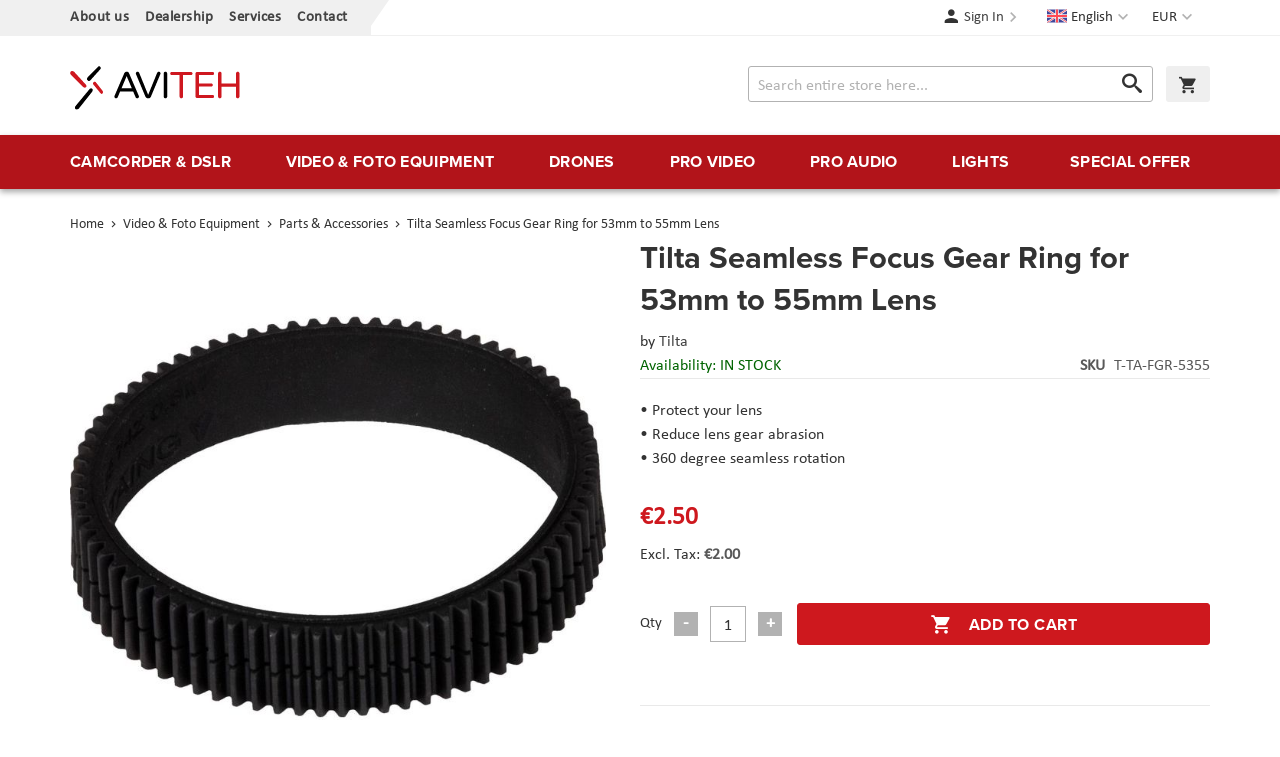

--- FILE ---
content_type: text/html; charset=UTF-8
request_url: https://www.aviteh.eu/tilta-seamless-focus-gear-ring-for-53mm-to-55mm-lens.html
body_size: 15482
content:
<!doctype html>
<html lang="en">
    <head prefix="og: http://ogp.me/ns# fb: http://ogp.me/ns/fb# product: http://ogp.me/ns/product#">
        <script>
    var LOCALE = 'en\u002DUS';
    var BASE_URL = 'https\u003A\u002F\u002Fwww.aviteh.eu\u002F';
    var require = {
        'baseUrl': 'https\u003A\u002F\u002Fwww.aviteh.eu\u002Fstatic\u002Fversion1761197240\u002Ffrontend\u002FInchoo\u002Faviteh\u002Fen_US'
    };</script>        <meta charset="utf-8"/>
<meta name="title" content="Tilta Seamless Focus Gear Ring for 53mm to 55mm Lens"/>
<meta name="description" content="This seamless gear ring allows you to add a 0.8m toothed ring to photographic lenses to allow for the use of cinema follow focuses.
Seamless Focus Gear Ring&bull; Clean design&bull; Seamless attachment to the lens&bull; No more screws for tightening the "/>
<meta name="keywords" content="Blackmagic Design, Teradek, Sennheiser, Canon, Atomos, Glidecam, Decimator Design, Convergent Design, Drift,  Lilliput, Dynacore, Camrade"/>
<meta name="robots" content="INDEX,FOLLOW"/>
<meta name="viewport" content="width=device-width, initial-scale=1"/>
<meta name="format-detection" content="telephone=no"/>
<title>Tilta Seamless Focus Gear Ring for 53mm to 55mm Lens</title>
<link  rel="stylesheet" type="text/css"  media="all" href="https://www.aviteh.eu/static/version1761197240/frontend/Inchoo/aviteh/en_US/mage/calendar.css" />
<link  rel="stylesheet" type="text/css"  media="all" href="https://www.aviteh.eu/static/version1761197240/frontend/Inchoo/aviteh/en_US/css/styles-m.css" />
<link  rel="stylesheet" type="text/css"  media="all" href="https://www.aviteh.eu/static/version1761197240/frontend/Inchoo/aviteh/en_US/Mageplaza_Core/css/owl.carousel.css" />
<link  rel="stylesheet" type="text/css"  media="all" href="https://www.aviteh.eu/static/version1761197240/frontend/Inchoo/aviteh/en_US/Mageplaza_Core/css/owl.theme.css" />
<link  rel="stylesheet" type="text/css"  media="all" href="https://www.aviteh.eu/static/version1761197240/frontend/Inchoo/aviteh/en_US/mage/gallery/gallery.css" />
<link  rel="stylesheet" type="text/css"  media="screen and (min-width: 768px)" href="https://www.aviteh.eu/static/version1761197240/frontend/Inchoo/aviteh/en_US/css/styles-l.css" />
<link  rel="stylesheet" type="text/css"  media="print" href="https://www.aviteh.eu/static/version1761197240/frontend/Inchoo/aviteh/en_US/css/print.css" />
<link  rel="stylesheet" type="text/css"  rel="stylesheet" type="text/css" href="https://use.typekit.net/upp5xfb.css" />
<script  type="text/javascript"  src="https://www.aviteh.eu/static/version1761197240/frontend/Inchoo/aviteh/en_US/requirejs/require.js"></script>
<script  type="text/javascript"  src="https://www.aviteh.eu/static/version1761197240/frontend/Inchoo/aviteh/en_US/mage/requirejs/mixins.js"></script>
<script  type="text/javascript"  src="https://www.aviteh.eu/static/version1761197240/frontend/Inchoo/aviteh/en_US/requirejs-config.js"></script>
<script  type="text/javascript"  src="https://www.aviteh.eu/static/version1761197240/frontend/Inchoo/aviteh/en_US/Smile_ElasticsuiteTracker/js/tracking.js"></script>
<script  type="text/javascript"  src="https://www.aviteh.eu/static/version1761197240/frontend/Inchoo/aviteh/en_US/Anowave_Ec/js/ec.js"></script>
<script  type="text/javascript"  src="https://www.aviteh.eu/static/version1761197240/frontend/Inchoo/aviteh/en_US/Anowave_Ec4/js/ec4.js"></script>
<link  rel="canonical" href="https://www.aviteh.eu/tilta-seamless-focus-gear-ring-for-53mm-to-55mm-lens.html" />
<link  rel="icon" type="image/x-icon" href="https://www.aviteh.eu/media/favicon/stores/2/favicon.png" />
<link  rel="shortcut icon" type="image/x-icon" href="https://www.aviteh.eu/media/favicon/stores/2/favicon.png" />
<style>
    .owl-item.active .owl-lazy {
        opacity: 1;
    }
</style>
            <script type="text/x-magento-init">
        {
            "*": {
                "Magento_PageCache/js/form-key-provider": {
                    "isPaginationCacheEnabled":
                        0                }
            }
        }
    </script>

<meta property="og:type" content="product" />
<meta property="og:title"
      content="Tilta&#x20;Seamless&#x20;Focus&#x20;Gear&#x20;Ring&#x20;for&#x20;53mm&#x20;to&#x20;55mm&#x20;Lens" />
<meta property="og:image"
      content="https://www.aviteh.eu/media/catalog/product/cache/8fcaa4590e75a7ea8d5d782bd1409bae/i/a/iatafgr5355.jpg" />
<meta property="og:description"
      content="&amp;bull&#x3B;&#x20;Protect&#x20;your&#x20;lens&amp;bull&#x3B;&#x20;Reduce&#x20;lens&#x20;gear&#x20;abrasion&amp;bull&#x3B;&#x20;360&#x20;degree&#x20;seamless&#x20;rotation" />
<meta property="og:url" content="https://www.aviteh.eu/tilta-seamless-focus-gear-ring-for-53mm-to-55mm-lens.html" />
    <meta property="product:price:amount" content="2.5"/>
    <meta property="product:price:currency"
      content="EUR"/>
    </head>
    <body data-container="body"
          data-mage-init='{"loaderAjax": {}, "loader": { "icon": "https://www.aviteh.eu/static/version1761197240/frontend/Inchoo/aviteh/en_US/images/loader-2.gif"}}'
        id="html-body" itemtype="http://schema.org/Product" itemscope="itemscope" class="catalog-product-view product-tilta-seamless-focus-gear-ring-for-53mm-to-55mm-lens page-layout-1column">
        

<div class="cookie-status-message" id="cookie-status">
    The store will not work correctly when cookies are disabled.</div>
<script type="text&#x2F;javascript">document.querySelector("#cookie-status").style.display = "none";</script>
<script type="text/x-magento-init">
    {
        "*": {
            "cookieStatus": {}
        }
    }
</script>

<script type="text/x-magento-init">
    {
        "*": {
            "mage/cookies": {
                "expires": null,
                "path": "\u002F",
                "domain": ".www.aviteh.eu",
                "secure": true,
                "lifetime": "28800"
            }
        }
    }
</script>
    <noscript>
        <div class="message global noscript">
            <div class="content">
                <p>
                    <strong>JavaScript seems to be disabled in your browser.</strong>
                    <span>
                        For the best experience on our site, be sure to turn on Javascript in your browser.                    </span>
                </p>
            </div>
        </div>
    </noscript>

<script>
    window.cookiesConfig = window.cookiesConfig || {};
    window.cookiesConfig.secure = true;
</script><script>    require.config({
        map: {
            '*': {
                wysiwygAdapter: 'mage/adminhtml/wysiwyg/tiny_mce/tinymceAdapter'
            }
        }
    });</script><div class="page-wrapper"><header class="page-header"><div class="panel wrapper"><div class="panel header"><a class="action skip contentarea"
   href="#contentarea">
    <span>
        Skip to Content    </span>
</a>
                <div class="switcher currency switcher-currency" id="switcher-currency">
        <strong class="label switcher-label"><span>Currency</span></strong>
        <div class="actions dropdown options switcher-options">
            <div class="action toggle switcher-trigger"
                 id="switcher-currency-trigger"
                 data-mage-init='{"dropdown":{}}'
                 data-toggle="dropdown"
                 data-trigger-keypress-button="true">
                <strong class="language-EUR">
                    <span>EUR</span>
                </strong>
            </div>
            <ul class="dropdown switcher-dropdown" data-target="dropdown">
                                                                                                <li class="currency-USD switcher-option">
                            <a href="#" data-post='{"action":"https:\/\/www.aviteh.eu\/directory\/currency\/switch\/","data":{"currency":"USD","uenc":"aHR0cHM6Ly93d3cuYXZpdGVoLmV1L3RpbHRhLXNlYW1sZXNzLWZvY3VzLWdlYXItcmluZy1mb3ItNTNtbS10by01NW1tLWxlbnMuaHRtbA~~"}}'>USD</a>
                        </li>
                                                </ul>
        </div>
    </div>
        <div class="switcher language switcher-language" data-ui-id="language-switcher" id="switcher-language">
        <strong class="label switcher-label"><span>Language</span></strong>
        <div class="actions dropdown options switcher-options">
            <div class="action toggle switcher-trigger"
                 id="switcher-language-trigger"
                 data-mage-init='{"dropdown":{}}'
                 data-toggle="dropdown"
                 data-trigger-keypress-button="true">
                <strong class="view-en">
                    <span>English</span>
                </strong>
            </div>
            <ul class="dropdown switcher-dropdown"
                data-target="dropdown">
                                                            <li class="view-hr switcher-option">
                            <a href="https://www.aviteh.eu/stores/store/redirect/___store/hr/___from_store/en/uenc/aHR0cHM6Ly93d3cuYXZpdGVoLmhyL3RpbHRhLXNlYW1sZXNzLWZvY3VzLWdlYXItcmluZy1mb3ItNTNtbS10by01NW1tLWxlbnMuaHRtbD9fX19zdG9yZT1ocg~~/">
                                Hrvatski                            </a>
                        </li>
                                                                                                                    <li class="view-de switcher-option">
                            <a href="https://www.aviteh.eu/stores/store/redirect/___store/de/___from_store/en/uenc/aHR0cHM6Ly93d3cuYXZpdGVoLmRlL3RpbHRhLXNlYW1sZXNzLWZvY3VzLWdlYXItcmluZy1mb3ItNTNtbS10by01NW1tLWxlbnMuaHRtbD9fX19zdG9yZT1kZQ~~/">
                                Deutsch                            </a>
                        </li>
                                                </ul>
        </div>
    </div>
<ul class="cms links"><li><a href="https://www.aviteh.eu/o-nama/" id="idgwZKfTZw" >About us</a></li><li><a href="https://www.aviteh.eu/zastupstva/" id="idQ3afNYpo" >Dealership</a></li><li><a href="https://www.aviteh.eu/usluge/" id="idJYCVbVxT" >Services</a></li><li><a href="https://www.aviteh.eu/contact/" id="idDIK2yoYM" >Contact</a></li></ul><ul class="header links">    <li class="authorization-link" data-label="or">
    <a href="https://www.aviteh.eu/customer/account/login/referer/aHR0cHM6Ly93d3cuYXZpdGVoLmV1L3RpbHRhLXNlYW1sZXNzLWZvY3VzLWdlYXItcmluZy1mb3ItNTNtbS10by01NW1tLWxlbnMuaHRtbA~~/">
        Sign In    </a>
</li>
</ul></div></div><div class="header content"><span data-action="toggle-nav" class="action nav-toggle"><span>Menu</span></span>
    <!--<strong class="logo">-->
    <a class="logo" href="https://www.aviteh.eu/" title="AVITEH Audio Video Tehnologije d.o.o.">
        <img src="https://www.aviteh.eu/media/logo/stores/2/aviteh.svg"
             alt="AVITEH Audio Video Tehnologije d.o.o."
             width="170"             height="54"        />
    </a>

<div data-block="minicart" class="minicart-wrapper">
    <a class="action showcart" href="https://www.aviteh.eu/checkout/cart/"
       data-bind="scope: 'minicart_content'">
        <span class="text">My Cart</span>
        <span class="counter qty empty"
              data-bind="css: { empty: !!getCartParam('summary_count') == false && !isLoading() },
               blockLoader: isLoading">
            <span class="counter-number">
                <!-- ko if: getCartParam('summary_count') -->
                <!-- ko text: getCartParam('summary_count').toLocaleString(window.LOCALE) --><!-- /ko -->
                <!-- /ko -->
            </span>
            <span class="counter-label">
            <!-- ko if: getCartParam('summary_count') -->
                <!-- ko text: getCartParam('summary_count').toLocaleString(window.LOCALE) --><!-- /ko -->
                <!-- ko i18n: 'items' --><!-- /ko -->
            <!-- /ko -->
            </span>
        </span>
    </a>
            <div class="block block-minicart"
             data-role="dropdownDialog"
             data-mage-init='{"dropdownDialog":{
                "appendTo":"[data-block=minicart]",
                "triggerTarget":".showcart",
                "timeout": "2000",
                "closeOnMouseLeave": false,
                "closeOnEscape": true,
                "triggerClass":"active",
                "parentClass":"active",
                "buttons":[]}}'>
            <div id="minicart-content-wrapper" data-bind="scope: 'minicart_content'">
                <!-- ko template: getTemplate() --><!-- /ko -->
            </div>
                    </div>
        <script>window.checkout = {"shoppingCartUrl":"https:\/\/www.aviteh.eu\/checkout\/cart\/","checkoutUrl":"https:\/\/www.aviteh.eu\/checkout\/","updateItemQtyUrl":"https:\/\/www.aviteh.eu\/checkout\/sidebar\/updateItemQty\/","removeItemUrl":"https:\/\/www.aviteh.eu\/checkout\/sidebar\/removeItem\/","imageTemplate":"Magento_Catalog\/product\/image_with_borders","baseUrl":"https:\/\/www.aviteh.eu\/","minicartMaxItemsVisible":5,"websiteId":"1","maxItemsToDisplay":10,"storeId":"2","storeGroupId":"1","customerLoginUrl":"https:\/\/www.aviteh.eu\/customer\/account\/login\/referer\/aHR0cHM6Ly93d3cuYXZpdGVoLmV1L3RpbHRhLXNlYW1sZXNzLWZvY3VzLWdlYXItcmluZy1mb3ItNTNtbS10by01NW1tLWxlbnMuaHRtbA~~\/","isRedirectRequired":false,"autocomplete":"off","captcha":{"user_login":{"isCaseSensitive":false,"imageHeight":50,"imageSrc":"","refreshUrl":"https:\/\/www.aviteh.eu\/captcha\/refresh\/","isRequired":false,"timestamp":1769277714}}}</script>    <script type="text/x-magento-init">
    {
        "[data-block='minicart']": {
            "Magento_Ui/js/core/app": {"components":{"minicart_content":{"children":{"subtotal.container":{"children":{"subtotal":{"children":{"subtotal.totals":{"config":{"display_cart_subtotal_incl_tax":1,"display_cart_subtotal_excl_tax":0,"template":"Magento_Tax\/checkout\/minicart\/subtotal\/totals"},"children":{"subtotal.totals.msrp":{"component":"Magento_Msrp\/js\/view\/checkout\/minicart\/subtotal\/totals","config":{"displayArea":"minicart-subtotal-hidden","template":"Magento_Msrp\/checkout\/minicart\/subtotal\/totals"}}},"component":"Magento_Tax\/js\/view\/checkout\/minicart\/subtotal\/totals"}},"component":"uiComponent","config":{"template":"Magento_Checkout\/minicart\/subtotal"}}},"component":"uiComponent","config":{"displayArea":"subtotalContainer"}},"item.renderer":{"component":"Magento_Checkout\/js\/view\/cart-item-renderer","config":{"displayArea":"defaultRenderer","template":"Magento_Checkout\/minicart\/item\/default"},"children":{"item.image":{"component":"Magento_Catalog\/js\/view\/image","config":{"template":"Magento_Catalog\/product\/image","displayArea":"itemImage"}},"checkout.cart.item.price.sidebar":{"component":"uiComponent","config":{"template":"Magento_Checkout\/minicart\/item\/price","displayArea":"priceSidebar"}}}},"extra_info":{"component":"uiComponent","config":{"displayArea":"extraInfo"}},"promotion":{"component":"uiComponent","config":{"displayArea":"promotion"}}},"config":{"itemRenderer":{"default":"defaultRenderer","simple":"defaultRenderer","virtual":"defaultRenderer"},"template":"Magento_Checkout\/minicart\/content"},"component":"Magento_Checkout\/js\/view\/minicart"}},"types":[]}        },
        "*": {
            "Magento_Ui/js/block-loader": "https\u003A\u002F\u002Fwww.aviteh.eu\u002Fstatic\u002Fversion1761197240\u002Ffrontend\u002FInchoo\u002Faviteh\u002Fen_US\u002Fimages\u002Floader\u002D1.gif"
        }
    }
    </script>
</div>


<div class="block block-search">
    <div class="block block-title">
        <strong>Search</strong>
    </div>

    <div class="block block-content">
        <form
            id="minisearch-form-top-search"
            class="form minisearch"
            action="https://www.aviteh.eu/catalogsearch/result/"
            method="get"
        >
            <div class="field search">
                <label class="label" for="minisearch-input-top-search" data-role="minisearch-label">
                    <span>Search</span>
                </label>

                <div class="control">
                    <input
                        id="minisearch-input-top-search"
                        type="text"
                        name="q"
                        value=""
                        placeholder="Search entire store here..."
                        class="input-text"
                        maxlength="128"
                        role="combobox"
                        aria-haspopup="false"
                        aria-autocomplete="both"
                        aria-expanded="false"
                        autocomplete="off"
                        data-block="autocomplete-form"
                        data-mage-init="&#x7B;&quot;quickSearch&quot;&#x3A;&#x7B;&quot;formSelector&quot;&#x3A;&quot;&#x23;minisearch-form-top-search&quot;,&quot;url&quot;&#x3A;&quot;https&#x3A;&#x5C;&#x2F;&#x5C;&#x2F;www.aviteh.eu&#x5C;&#x2F;search&#x5C;&#x2F;ajax&#x5C;&#x2F;suggest&#x5C;&#x2F;&quot;,&quot;destinationSelector&quot;&#x3A;&quot;&#x23;minisearch-autocomplete-top-search&quot;,&quot;templates&quot;&#x3A;&#x7B;&quot;term&quot;&#x3A;&#x7B;&quot;title&quot;&#x3A;&quot;Search&#x20;terms&quot;,&quot;template&quot;&#x3A;&quot;Smile_ElasticsuiteCore&#x5C;&#x2F;autocomplete&#x5C;&#x2F;term&quot;&#x7D;,&quot;product&quot;&#x3A;&#x7B;&quot;title&quot;&#x3A;&quot;Products&quot;,&quot;template&quot;&#x3A;&quot;Smile_ElasticsuiteCatalog&#x5C;&#x2F;autocomplete&#x5C;&#x2F;product&quot;&#x7D;,&quot;category&quot;&#x3A;&#x7B;&quot;title&quot;&#x3A;&quot;Categories&quot;,&quot;template&quot;&#x3A;&quot;Smile_ElasticsuiteCatalog&#x5C;&#x2F;autocomplete&#x5C;&#x2F;category&quot;&#x7D;,&quot;product_attribute&quot;&#x3A;&#x7B;&quot;title&quot;&#x3A;&quot;Attributes&quot;,&quot;template&quot;&#x3A;&quot;Smile_ElasticsuiteCatalog&#x5C;&#x2F;autocomplete&#x5C;&#x2F;product-attribute&quot;,&quot;titleRenderer&quot;&#x3A;&quot;Smile_ElasticsuiteCatalog&#x5C;&#x2F;js&#x5C;&#x2F;autocomplete&#x5C;&#x2F;product-attribute&quot;&#x7D;&#x7D;,&quot;priceFormat&quot;&#x3A;&#x7B;&quot;pattern&quot;&#x3A;&quot;&#x5C;u20ac&#x25;s&quot;,&quot;precision&quot;&#x3A;2,&quot;requiredPrecision&quot;&#x3A;2,&quot;decimalSymbol&quot;&#x3A;&quot;.&quot;,&quot;groupSymbol&quot;&#x3A;&quot;,&quot;,&quot;groupLength&quot;&#x3A;3,&quot;integerRequired&quot;&#x3A;false&#x7D;,&quot;minSearchLength&quot;&#x3A;&quot;2&quot;&#x7D;&#x7D;"
                    />

                    <div id="minisearch-autocomplete-top-search" class="search-autocomplete"></div>

                                    </div>
            </div>

            <div class="actions">
                <button
                    type="submit"
                    title="Search"
                    class="action search"
                >
                    <span>Search</span>
                </button>
            </div>
        </form>
    </div>
</div>
</div></header>    <div class="sections nav-sections">
                <div class="section-items nav-sections-items"
             data-mage-init='{"tabs":{"openedState":"active"}}'>
                                            <div class="section-item-title nav-sections-item-title"
                     data-role="collapsible">
                    <a class="nav-sections-item-switch"
                       data-toggle="switch" href="#store.menu">
                        Menu                    </a>
                </div>
                <div class="section-item-content nav-sections-item-content"
                     id="store.menu"
                     data-role="content">
                    
<nav class="navigation" data-action="navigation">
    <ul data-mage-init='{"menu":{"delay":150, "responsive":true, "expanded":true, "position":{"my":"left top","at":"left bottom"}}}'>
        <li  class="level0 nav-1 first level-top parent"><a href="https://www.aviteh.eu/camcorder-dslr.html"  class="level-top" ><span>Camcorder &amp; DSLR</span></a><ul class="level0 submenu"><li  class="level1 nav-1-1 first"><a href="https://www.aviteh.eu/camcorder-dslr/cine-kamere.html" ><img src="/media/catalog/category/Cine-kamere.png"/><span>Cine Cameras</span></a></li><li  class="level1 nav-1-2"><a href="https://www.aviteh.eu/camcorder-dslr/professional-camcorders.html" ><img src="/media/catalog/category/Profesionalne-kamere_1.png"/><span>Professional Camcorders</span></a></li><li  class="level1 nav-1-3"><a href="https://www.aviteh.eu/camcorder-dslr/dslr-mirrorless-cameras.html" ><img src="/media/catalog/category/DSLR-i-mirrorless-aparati.png"/><span>DSLR &amp; Mirrorless Cameras</span></a></li><li  class="level1 nav-1-4"><a href="https://www.aviteh.eu/camcorder-dslr/lenses.html" ><img src="/media/catalog/category/Objektivi.png"/><span>Lenses</span></a></li><li  class="level1 nav-1-5"><a href="https://www.aviteh.eu/camcorder-dslr/action-cameras.html" ><span>Action Cameras</span></a></li><li  class="level1 nav-1-6"><a href="https://www.aviteh.eu/camcorder-dslr/film-fotoaparati.html" ><span>Film fotoaparati</span></a></li><li  class="level1 nav-1-7"><a href="https://www.aviteh.eu/camcorder-dslr/lens-adapters.html" ><span>Lens Adapters</span></a></li><li  class="level1 nav-1-8"><a href="https://www.aviteh.eu/camcorder-dslr/unterwater-shooting.html" ><span>Underwater shooting</span></a></li><li  class="level1 nav-1-9"><a href="https://www.aviteh.eu/kamere-i-fotoaparati/ptz-kamere.html" ><span>PTZ kamere</span></a></li><li  class="level1 nav-1-10"><a href="https://www.aviteh.eu/camcorder-dslr/konferencijske-kamere-i-oprema.html" ><span>Conference cameras and equipment</span></a></li><li  class="level1 nav-1-11 last"><a href="https://www.aviteh.eu/camcorder-dslr/dodaci-za-objektive.html" ><span>Camera Lens Accessories</span></a></li></ul></li><li  class="level0 nav-2 level-top parent"><a href="https://www.aviteh.eu/video-foto-equipment.html"  class="level-top" ><span>Video &amp; Foto Equipment</span></a><ul class="level0 submenu"><li  class="level1 nav-2-1 first"><a href="https://www.aviteh.eu/video-foto-equipment/gimbals-stabilizers.html" ><img src="/media/catalog/category/Gimbali_i_stabilizatori.png"/><span>Gimbals &amp; Stabilizers</span></a></li><li  class="level1 nav-2-2"><a href="https://www.aviteh.eu/video-foto-equipment/tripods-monopods.html" ><img src="/media/catalog/category/Stativi-i-monopodi.png"/><span>Tripods &amp; Monopods</span></a></li><li  class="level1 nav-2-3"><a href="https://www.aviteh.eu/video-foto-equipment/monitors-viewfinders.html" ><img src="/media/catalog/category/Monitori-i-viewfinderi.png"/><span>Monitors &amp; Viewfinders</span></a></li><li  class="level1 nav-2-4"><a href="https://www.aviteh.eu/video-foto-equipment/sliders-cranes-dolly.html" ><img src="/media/catalog/category/Slideri-kranovi-i-dolly.png"/><span>Sliders, Cranes &amp; Dolly</span></a></li><li  class="level1 nav-2-5"><a href="https://www.aviteh.eu/video-foto-equipment/rig-cage.html" ><span>Rig &amp; Cage</span></a></li><li  class="level1 nav-2-6"><a href="https://www.aviteh.eu/video-foto-equipment/on-camera-led-light.html" ><span>On-camera LED light</span></a></li><li  class="level1 nav-2-7"><a href="https://www.aviteh.eu/video-foto-equipment/batteries-chargers.html" ><span>Batteries &amp; Chargers</span></a></li><li  class="level1 nav-2-8"><a href="https://www.aviteh.eu/video-foto-equipment/video-recorders.html" ><span>Video Recorders</span></a></li><li  class="level1 nav-2-9"><a href="https://www.aviteh.eu/video-foto-equipment/memory-cards-readers.html" ><span>Memory Cards &amp; Readers</span></a></li><li  class="level1 nav-2-10"><a href="https://www.aviteh.eu/video-foto-equipment/bag-cases-suits.html" ><span>Bag, Cases &amp; Suits</span></a></li><li  class="level1 nav-2-11"><a href="https://www.aviteh.eu/video-foto-equipment/follow-focus.html" ><span>Follow Focus</span></a></li><li  class="level1 nav-2-12"><a href="https://www.aviteh.eu/video-foto-equipment/optical-filters-and-equipment.html" ><span>Optical Filters &amp; Equipment</span></a></li><li  class="level1 nav-2-13"><a href="https://www.aviteh.eu/video-foto-equipment/parts-accessories.html" ><span>Parts &amp; Accessories</span></a></li><li  class="level1 nav-2-14"><a href="https://www.aviteh.eu/video-foto-equipment/cable-management.html" ><span>Cable Management</span></a></li><li  class="level1 nav-2-15"><a href="https://www.aviteh.eu/video-foto-equipment/backgrounds.html" ><span>Backgrounds</span></a></li><li  class="level1 nav-2-16"><a href="https://www.aviteh.eu/video-foto-equipment/background-systems.html" ><span>Background Systems</span></a></li><li  class="level1 nav-2-17"><a href="https://www.aviteh.eu/video-foto-equipment/product-photography.html" ><span>Product Photography</span></a></li><li  class="level1 nav-2-18"><a href="https://www.aviteh.eu/video-foto-equipment/printers-and-scanners.html" ><span>Printers and scanners</span></a></li><li  class="level1 nav-2-19"><a href="https://www.aviteh.eu/video-foto-equipment/sport-optics.html" ><span>Sport Optics</span></a></li><li  class="level1 nav-2-20"><a href="https://www.aviteh.eu/video-foto-equipment/dijelovi-za-stative.html" ><span>Accessories for tripods</span></a></li><li  class="level1 nav-2-21"><a href="https://www.aviteh.eu/video-foto-equipment/consumables-html.html" ><span>Consumables</span></a></li><li  class="level1 nav-2-22"><a href="https://www.aviteh.eu/video-foto-equipment/power-station-rjesenja.html" ><span>Power station solutions</span></a></li><li  class="level1 nav-2-23 last"><a href="https://www.aviteh.eu/video-foto-equipment/kolica.html" ><span>Cart</span></a></li></ul></li><li  class="level0 nav-3 level-top parent"><a href="https://www.aviteh.eu/drones.html"  class="level-top" ><span>Drones</span></a><ul class="level0 submenu"><li  class="level1 nav-3-1 first"><a href="https://www.aviteh.eu/drones/drones-ready-to-fly.html" ><img src="/media/catalog/category/Dronovi-Ready-to-Fly.png"/><span>Drones &quot;Ready to Fly&quot;</span></a></li><li  class="level1 nav-3-2"><a href="https://www.aviteh.eu/drones/enterprise-drones.html" ><img src="/media/catalog/category/Multirotori-i-sustavi.png"/><span>Enterprise Drones</span></a></li><li  class="level1 nav-3-3"><a href="https://www.aviteh.eu/drones/phantom-accessories.html" ><img src="/media/catalog/category/Phantom-oprema.png"/><span>Phantom Accessories</span></a></li><li  class="level1 nav-3-4"><a href="https://www.aviteh.eu/drones/mavic-accessories.html" ><img src="/media/catalog/category/Mavic-oprema.png"/><span>Mavic Accessories</span></a></li><li  class="level1 nav-3-5"><a href="https://www.aviteh.eu/drones/inspire-accessories.html" ><span>Inspire Accessories</span></a></li><li  class="level1 nav-3-6"><a href="https://www.aviteh.eu/drones/spark-accessories.html" ><span>Spark Accessories</span></a></li><li  class="level1 nav-3-7"><a href="https://www.aviteh.eu/drones/matrice-accessories.html" ><span>Matrice Accessories</span></a></li><li  class="level1 nav-3-8"><a href="https://www.aviteh.eu/drones/multirotor-components.html" ><span>Multirotor Components</span></a></li><li  class="level1 nav-3-9"><a href="https://www.aviteh.eu/dronovi/tello-oprema.html" ><span>Tello Accessories </span></a></li><li  class="level1 nav-3-10"><a href="https://www.aviteh.eu/drones/drone-thermal-camera.html" ><span>Drone Thermal Camera</span></a></li><li  class="level1 nav-3-11"><a href="https://www.aviteh.eu/dronovi/autel-oprema.html" ><span>Autel Accessories </span></a></li><li  class="level1 nav-3-12 last"><a href="https://www.aviteh.eu/drones/dronovi-fixed-wing.html" ><span>Drones &quot;Fixed Wing&quot;</span></a></li></ul></li><li  class="level0 nav-4 level-top parent"><a href="https://www.aviteh.eu/pro-video.html"  class="level-top" ><span>Pro video</span></a><ul class="level0 submenu"><li  class="level1 nav-4-1 first"><a href="https://www.aviteh.eu/pro-video/wireless-transmission.html" ><img src="/media/catalog/category/Bezicni-prijenos.png"/><span>Wireless Transmission</span></a></li><li  class="level1 nav-4-2"><a href="https://www.aviteh.eu/pro-video/encoders-decoders.html" ><img src="/media/catalog/category/Koderi-i-dekoderi.png"/><span>Encoders &amp; Decoders</span></a></li><li  class="level1 nav-4-3"><a href="https://www.aviteh.eu/pro-video/video-converters.html" ><img src="/media/catalog/category/Video-konverteri.png"/><span>Video Converters</span></a></li><li  class="level1 nav-4-4"><a href="https://www.aviteh.eu/pro-video/video-recorders.html" ><img src="/media/catalog/category/Video-snimaci.png"/><span>Video Recorders</span></a></li><li  class="level1 nav-4-5"><a href="https://www.aviteh.eu/pro-video/capture-cards.html" ><span>Capture Cards</span></a></li><li  class="level1 nav-4-6"><a href="https://www.aviteh.eu/pro-video/video-switchers.html" ><span>Video Switchers</span></a></li><li  class="level1 nav-4-7"><a href="https://www.aviteh.eu/pro-video/distributions-routers.html" ><span>Distributions &amp; Routers</span></a></li><li  class="level1 nav-4-8"><a href="https://www.aviteh.eu/pro-video/monitors-viewfinders.html" ><span>Monitors &amp; Viewfinders</span></a></li><li  class="level1 nav-4-9"><a href="https://www.aviteh.eu/pro-video/teleprompters.html" ><span>Teleprompters</span></a></li><li  class="level1 nav-4-10"><a href="https://www.aviteh.eu/pro-video/post-production.html" ><span>Post-production</span></a></li><li  class="level1 nav-4-11"><a href="https://www.aviteh.eu/pro-video/storage-systems.html" ><span>Storage Systems</span></a></li><li  class="level1 nav-4-12"><a href="https://www.aviteh.eu/pro-video/cable-management.html" ><span>Cable Management</span></a></li><li  class="level1 nav-4-13 last"><a href="https://www.aviteh.eu/pro-video/parts-accessories.html" ><span>Parts &amp; Accessories</span></a></li></ul></li><li  class="level0 nav-5 level-top parent"><a href="https://www.aviteh.eu/pro-audio.html"  class="level-top" ><span>Pro audio</span></a><ul class="level0 submenu"><li  class="level1 nav-5-1 first"><a href="https://www.aviteh.eu/pro-audio/wireless-microphones.html" ><img src="/media/catalog/category/Bezicni-mikrofoni.png"/><span>Wireless Microphones</span></a></li><li  class="level1 nav-5-2"><a href="https://www.aviteh.eu/pro-audio/recording-microphones.html" ><img src="/media/catalog/category/Mikrofoni-za-snimanja.png"/><span>Recording Microphones</span></a></li><li  class="level1 nav-5-3"><a href="https://www.aviteh.eu/pro-audio/vocal-microphones.html" ><img src="/media/catalog/category/Vokalni-mikrofoni.png"/><span>Vocal Microphones</span></a></li><li  class="level1 nav-5-4"><a href="https://www.aviteh.eu/pro-audio/instrument-microphones.html" ><img src="/media/catalog/category/Instrumentalni-mikrofoni.png"/><span>Instrument Microphones</span></a></li><li  class="level1 nav-5-5"><a href="https://www.aviteh.eu/pro-audio/lavalier-microphones.html" ><span>Lavalier Microphones</span></a></li><li  class="level1 nav-5-6"><a href="https://www.aviteh.eu/pro-audio/headworn-microphones.html" ><span>Headworn Microphones</span></a></li><li  class="level1 nav-5-7"><a href="https://www.aviteh.eu/pro-audio/studio-microphones.html" ><span>Studio Microphones</span></a></li><li  class="level1 nav-5-8"><a href="https://www.aviteh.eu/pro-audio/wireless-monitoring.html" ><span>Wireless Monitoring</span></a></li><li  class="level1 nav-5-9"><a href="https://www.aviteh.eu/pro-audio/headphones-headsets.html" ><span>Headphones &amp; Headsets</span></a></li><li  class="level1 nav-5-10"><a href="https://www.aviteh.eu/pro-audio/audio-recorders.html" ><span>Audio Recorders</span></a></li><li  class="level1 nav-5-11"><a href="https://www.aviteh.eu/pro-audio/audio-mixers-and-interfaces.html" ><span>Audio Mixers and Interfaces</span></a></li><li  class="level1 nav-5-12"><a href="https://www.aviteh.eu/pro-audio/intercom-systems.html" ><span>Intercom Systems</span></a></li><li  class="level1 nav-5-13"><a href="https://www.aviteh.eu/pro-audio/wireless-sets-accessories.html" ><span>Wireless Sets Accessories</span></a></li><li  class="level1 nav-5-14"><a href="https://www.aviteh.eu/pro-audio/microphone-accessories.html" ><span>Microphone Accessories</span></a></li><li  class="level1 nav-5-15"><a href="https://www.aviteh.eu/pro-audio/cable-management.html" ><span>Cable Management</span></a></li><li  class="level1 nav-5-16"><a href="https://www.aviteh.eu/pro-audio/acoustic.html" ><span>Acoustic Treatment</span></a></li><li  class="level1 nav-5-17 last"><a href="https://www.aviteh.eu/pro-audio/zvucnici.html" ><span>Speakers</span></a></li></ul></li><li  class="level0 nav-6 level-top parent"><a href="https://www.aviteh.eu/lights.html"  class="level-top" ><span>Lights</span></a><ul class="level0 submenu"><li  class="level1 nav-6-1 first"><a href="https://www.aviteh.eu/lights/on-camera-led-light.html" ><img src="/media/catalog/category/Rasvjeta-za-kamere-i-DSLR.png"/><span>On-camera LED light</span></a></li><li  class="level1 nav-6-2"><a href="https://www.aviteh.eu/lights/led-panels.html" ><img src="/media/catalog/category/LED-paneli.png"/><span>LED Panels</span></a></li><li  class="level1 nav-6-3"><a href="https://www.aviteh.eu/lights/soft-light.html" ><img src="/media/catalog/category/1628606136_1657992.jpg"/><span>Soft Light</span></a></li><li  class="level1 nav-6-4"><a href="https://www.aviteh.eu/lights/fluo-light.html" ><img src="/media/catalog/category/Fluo-rasvjeta.png"/><span>Fluo Light</span></a></li><li  class="level1 nav-6-5"><a href="https://www.aviteh.eu/lights/spot-light.html" ><span>Spot Light</span></a></li><li  class="level1 nav-6-6"><a href="https://www.aviteh.eu/lights/hmi-light.html" ><span>HMI Light</span></a></li><li  class="level1 nav-6-7"><a href="https://www.aviteh.eu/lights/light-tripods-equipment.html" ><span>Light Tripods &amp; Equipment</span></a></li><li  class="level1 nav-6-8"><a href="https://www.aviteh.eu/lights/bulb-tubes.html" ><span>Bulb &amp; Tubes</span></a></li><li  class="level1 nav-6-9"><a href="https://www.aviteh.eu/lights/batteries-chargers.html" ><span>Batteries &amp; Chargers</span></a></li><li  class="level1 nav-6-10"><a href="https://www.aviteh.eu/lights/flashes.html" ><span>Flashes</span></a></li><li  class="level1 nav-6-11"><a href="https://www.aviteh.eu/lights/ring-light.html" ><span>Ring Light</span></a></li><li  class="level1 nav-6-12"><a href="https://www.aviteh.eu/lights/reflectors.html" ><span>Reflectors</span></a></li><li  class="level1 nav-6-13 last"><a href="https://www.aviteh.eu/rasvjeta/kalibratori.html" ><span>Calibrators</span></a></li></ul></li><li  class="level0 nav-7 last level-top"><a href="https://www.aviteh.eu/akcije.html"  class="level-top" ><span>Special offer</span></a></li>            </ul>
</nav>
                </div>
                                            <div class="section-item-title nav-sections-item-title"
                     data-role="collapsible">
                    <a class="nav-sections-item-switch"
                       data-toggle="switch" href="#store.links">
                        Account                    </a>
                </div>
                <div class="section-item-content nav-sections-item-content"
                     id="store.links"
                     data-role="content">
                    <!-- Account links -->                </div>
                                            <div class="section-item-title nav-sections-item-title"
                     data-role="collapsible">
                    <a class="nav-sections-item-switch"
                       data-toggle="switch" href="#store.settings">
                        Settings                    </a>
                </div>
                <div class="section-item-content nav-sections-item-content"
                     id="store.settings"
                     data-role="content">
                            <div class="switcher language switcher-language" data-ui-id="language-switcher" id="switcher-language-nav">
        <strong class="label switcher-label"><span>Language</span></strong>
        <div class="actions dropdown options switcher-options">
            <div class="action toggle switcher-trigger"
                 id="switcher-language-trigger-nav"
                 data-mage-init='{"dropdown":{}}'
                 data-toggle="dropdown"
                 data-trigger-keypress-button="true">
                <strong class="view-en">
                    <span>English</span>
                </strong>
            </div>
            <ul class="dropdown switcher-dropdown"
                data-target="dropdown">
                                                            <li class="view-hr switcher-option">
                            <a href="https://www.aviteh.eu/stores/store/redirect/___store/hr/___from_store/en/uenc/aHR0cHM6Ly93d3cuYXZpdGVoLmhyL3RpbHRhLXNlYW1sZXNzLWZvY3VzLWdlYXItcmluZy1mb3ItNTNtbS10by01NW1tLWxlbnMuaHRtbD9fX19zdG9yZT1ocg~~/">
                                Hrvatski                            </a>
                        </li>
                                                                                                                    <li class="view-de switcher-option">
                            <a href="https://www.aviteh.eu/stores/store/redirect/___store/de/___from_store/en/uenc/aHR0cHM6Ly93d3cuYXZpdGVoLmRlL3RpbHRhLXNlYW1sZXNzLWZvY3VzLWdlYXItcmluZy1mb3ItNTNtbS10by01NW1tLWxlbnMuaHRtbD9fX19zdG9yZT1kZQ~~/">
                                Deutsch                            </a>
                        </li>
                                                </ul>
        </div>
    </div>
                <div class="switcher currency switcher-currency" id="switcher-currency-nav">
        <strong class="label switcher-label"><span>Currency</span></strong>
        <div class="actions dropdown options switcher-options">
            <div class="action toggle switcher-trigger"
                 id="switcher-currency-trigger-nav"
                 data-mage-init='{"dropdown":{}}'
                 data-toggle="dropdown"
                 data-trigger-keypress-button="true">
                <strong class="language-EUR">
                    <span>EUR</span>
                </strong>
            </div>
            <ul class="dropdown switcher-dropdown" data-target="dropdown">
                                                                                                <li class="currency-USD switcher-option">
                            <a href="#" data-post='{"action":"https:\/\/www.aviteh.eu\/directory\/currency\/switch\/","data":{"currency":"USD","uenc":"aHR0cHM6Ly93d3cuYXZpdGVoLmV1L3RpbHRhLXNlYW1sZXNzLWZvY3VzLWdlYXItcmluZy1mb3ItNTNtbS10by01NW1tLWxlbnMuaHRtbA~~"}}'>USD</a>
                        </li>
                                                </ul>
        </div>
    </div>
                </div>
                    </div>
    </div>
<main id="maincontent" class="page-main"><a id="contentarea" tabindex="-1"></a>
<div class="page messages"><div data-placeholder="messages"></div>
<div data-bind="scope: 'messages'">
    <!-- ko if: cookieMessages && cookieMessages.length > 0 -->
    <div aria-atomic="true" role="alert" data-bind="foreach: { data: cookieMessages, as: 'message' }" class="messages">
        <div data-bind="attr: {
            class: 'message-' + message.type + ' ' + message.type + ' message',
            'data-ui-id': 'message-' + message.type
        }">
            <div data-bind="html: $parent.prepareMessageForHtml(message.text)"></div>
        </div>
    </div>
    <!-- /ko -->

    <!-- ko if: messages().messages && messages().messages.length > 0 -->
    <div aria-atomic="true" role="alert" class="messages" data-bind="foreach: {
        data: messages().messages, as: 'message'
    }">
        <div data-bind="attr: {
            class: 'message-' + message.type + ' ' + message.type + ' message',
            'data-ui-id': 'message-' + message.type
        }">
            <div data-bind="html: $parent.prepareMessageForHtml(message.text)"></div>
        </div>
    </div>
    <!-- /ko -->
</div>
<script type="text/x-magento-init">
    {
        "*": {
            "Magento_Ui/js/core/app": {
                "components": {
                        "messages": {
                            "component": "Magento_Theme/js/view/messages"
                        }
                    }
                }
            }
    }
</script>
</div><div class="breadcrumbs">
    <ul class="items" itemscope itemtype="http://schema.org/BreadcrumbList">
                                <li class="item 0" itemprop="itemListElement" itemscope itemtype="http://schema.org/ListItem">
                            <a itemprop="item" href="https://www.aviteh.eu/" title="Go to Home Page">
                  <span itemprop="name">Home</span>
                </a>
                            <meta itemprop="position" content="1" />
            </li>
                                <li class="item 1" itemprop="itemListElement" itemscope itemtype="http://schema.org/ListItem">
                            <a itemprop="item" href="https://www.aviteh.eu/video-foto-equipment.html" title="Video &amp; Foto Equipment">
                  <span itemprop="name">Video &amp; Foto Equipment</span>
                </a>
                            <meta itemprop="position" content="2" />
            </li>
                                <li class="item 2" itemprop="itemListElement" itemscope itemtype="http://schema.org/ListItem">
                            <a itemprop="item" href="https://www.aviteh.eu/video-foto-equipment/parts-accessories.html" title="Parts &amp; Accessories">
                  <span itemprop="name">Parts &amp; Accessories</span>
                </a>
                            <meta itemprop="position" content="3" />
            </li>
                                <li class="item 3" itemprop="itemListElement" itemscope itemtype="http://schema.org/ListItem">
            				<span itemprop="name">Tilta Seamless Focus Gear Ring for 53mm to 55mm Lens</span>
                <meta itemprop="item" content="https://www.aviteh.eu/tilta-seamless-focus-gear-ring-for-53mm-to-55mm-lens.html" />
                            <meta itemprop="position" content="4" />
            </li>
            </ul>
</div>
<div class="columns"><div class="column main"><div class="product-info-main"><div class="page-title-wrapper&#x20;product">
    <h1 class="page-title"
                >
        <span class="base" data-ui-id="page-title-wrapper" itemprop="name">Tilta Seamless Focus Gear Ring for 53mm to 55mm Lens</span>    </h1>
    by
    <a href="https://www.aviteh.eu/tilta.html">Tilta</a>
</div>
<div class="product-info-price"><div class="product-info-stock-sku">
            <div class="stock available" title="Availability">
            <span class="availability">
                Availability:             </span>
                            <span>In stock</span>
                    </div>
        
<div class="product attribute sku">
            <strong class="type">SKU</strong>
        <div class="value" itemprop="sku">T-TA-FGR-5355</div>
</div>
</div><div class="final-price-per-unit" dplan-configurable-attribute="qty_unit_formatted">
    <span></span>
</div>
</div>

<div class="product attribute overview">
        <div class="value" itemprop="description"><p>&bull; Protect your lens<br />&bull; Reduce lens gear abrasion<br />&bull; 360 degree seamless rotation</p></div>
</div>

<div class="price-box price-final_price" data-role="priceBox" data-product-id="14479" data-price-box="product-id-14479">
    

<span class="price-container price-final_price tax weee"
         itemprop="offers" itemscope itemtype="http://schema.org/Offer">
        <span  id="price-including-tax-product-price-14479"        data-label="Incl. Tax"        data-price-amount="2.5"
        data-price-type="finalPrice"
        class="price-wrapper price-including-tax">
        <span class="price">€2.50</span>    </span>
            

    <span id="price-excluding-tax-product-price-14479"
          data-label="Excl.&#x20;Tax"
          data-price-amount="1.999999"
          data-price-type="basePrice"
          class="price-wrapper price-excluding-tax">
        <span class="price">€2.00</span></span>
                <meta itemprop="price" content="2.5" />
        <meta itemprop="priceCurrency" content="EUR" />
    </span>
</div>
<div class="product-add-form">
    <form data-product-sku="T-TA-FGR-5355"
          action="https://www.aviteh.eu/checkout/cart/add/uenc/aHR0cHM6Ly93d3cuYXZpdGVoLmV1L3RpbHRhLXNlYW1sZXNzLWZvY3VzLWdlYXItcmluZy1mb3ItNTNtbS10by01NW1tLWxlbnMuaHRtbA~~/product/14479/" method="post"
          id="product_addtocart_form">
        <input type="hidden" name="product" value="14479" />
        <input type="hidden" name="selected_configurable_option" value="" />
        <input type="hidden" name="related_product" id="related-products-field" value="" />
        <input type="hidden" name="item"  value="14479" />
        <input name="form_key" type="hidden" value="m4qcxwOZWdXhjaJd" />                                <div class="box-tocart">
        <div class="fieldset">
                            <div class="field qty">
                    <div class="control" data-mage-init='{"quantity":{}}'>
                        <label class="label" for="qty"><span>Qty</span></label>
                        <input type="button" class="minus" value="-" />
                        <input type="number"
                               name="qty"
                               id="qty"
                               maxlength="12"
                               value="1"
                               title="Qty" class="input-text qty"
                               data-validate="{&quot;required-number&quot;:true,&quot;validate-item-quantity&quot;:{&quot;maxAllowed&quot;:10000}}"
                        />
                        <input type="button" class="plus" value="+" />
                    </div>
                </div>
                        <div class="actions">
                <button type="submit"
                        title="Add to Cart"
                        class="action primary tocart"
                        id="product-addtocart-button">
                    <span>Add to Cart</span>
                </button>
                
<div id="instant-purchase" data-bind="scope:'instant-purchase'">
    <!-- ko template: getTemplate() --><!-- /ko -->
</div>
<script type="text/x-magento-init">
    {
        "#instant-purchase": {
            "Magento_Ui/js/core/app": {"components":{"instant-purchase":{"component":"Magento_InstantPurchase\/js\/view\/instant-purchase","config":{"template":"Magento_InstantPurchase\/instant-purchase","buttonText":"Instant Purchase","purchaseUrl":"https:\/\/www.aviteh.eu\/instantpurchase\/button\/placeOrder\/"}}}}        }
    }
</script>
            </div>
        </div>
    </div>
<script type="text/x-magento-init">
    {
        "#product_addtocart_form": {
            "Magento_Catalog/product/view/validation": {
                "radioCheckboxClosest": ".nested"
            }
        }
    }
</script>
    <script type="text/x-magento-init">
    {
        "#product_addtocart_form": {
            "catalogAddToCart": {
                "bindSubmit": false
            }
        }
    }
</script>
        
                    </form>
</div>

<script type="text/x-magento-init">
    {
        "[data-role=priceBox][data-price-box=product-id-14479]": {
            "priceBox": {
                "priceConfig":  {"productId":"14479","priceFormat":{"pattern":"\u20ac%s","precision":2,"requiredPrecision":2,"decimalSymbol":".","groupSymbol":",","groupLength":3,"integerRequired":false},"tierPrices":[]}            }
        }
    }
</script>
<div class="product-page-custom-links"><ul>
	<li class="demo-tooltip">
		<a class="tooltip-toggle info-payment">Installment Payment  </a>
		<span class="tooltip-content">You can pay in installments using Visa, Visa Premium, Maestro, MasterCard, Diners credit cards. The fee is 5% over the quoted price, and it is assigned to your purchase order in your shopping cart upon the selection of the methods of payment. For more details, please click on the link containing <a href=nacini-placanja target=_blank>The Methods of Payment</a>.</span>
	</li>


	<li class="demo-tooltip">
		<a class="tooltip-toggle info-shipping">Fast Delivery</a>
		<span class="tooltip-content">For all the purchase orders within Croatia received by 02:00 p.m. on a working day, delivery will be made on the following working day*. On the territory of Europe, we provide a fast delivery service. For more details, please click on the link containing <a href=nacini-dostave target=_blank>The Delivery Terms</a>. </span>
	</li>
	<li class="demo-tooltip">
		<a class="tooltip-toggle info-international">International Purchasing  </a>
		<span class="tooltip-content">The companies within the EU (except for the Republic of Croatia) with a valid VAT ID number, will pay the price exclusive of VAT. The price will be calculated upon checkout. All the customers outside of the EU will pay the export price exclusive of VAT.</span>
</ul>
</div></div><div class="product media">







<a id="gallery-prev-area" tabindex="-1"></a>
<div class="action-skip-wrapper"><a class="action skip gallery-next-area"
   href="#gallery-next-area">
    <span>
        Skip to the end of the images gallery    </span>
</a>
</div>

<div class="gallery-placeholder _block-content-loading" data-gallery-role="gallery-placeholder">
    <img
        alt="main product photo"
        class="gallery-placeholder__image"
        src="https://www.aviteh.eu/media/catalog/product/cache/d17cd82bef220a5289a6dd6d865f0999/i/a/iatafgr5355.jpg"
    />
</div>

<script type="text/x-magento-init">
    {
        "[data-gallery-role=gallery-placeholder]": {
            "mage/gallery/gallery": {
                "mixins":["magnifier/magnify"],
                "magnifierOpts": {"fullscreenzoom":"20","top":"","left":"","width":"","height":"","eventType":"hover","enabled":false},
                "data": [{"thumb":"https:\/\/www.aviteh.eu\/media\/catalog\/product\/cache\/666e1948eb2f2aafc69a17a0e137c0c5\/i\/a\/iatafgr5355.jpg","img":"https:\/\/www.aviteh.eu\/media\/catalog\/product\/cache\/d17cd82bef220a5289a6dd6d865f0999\/i\/a\/iatafgr5355.jpg","full":"https:\/\/www.aviteh.eu\/media\/catalog\/product\/cache\/9c3f015234eabaff06adb37c6681360c\/i\/a\/iatafgr5355.jpg","caption":"Tilta Seamless Focus Gear Ring for 53mm to 55mm Lens","position":"1","isMain":true,"type":"image","videoUrl":null},{"thumb":"https:\/\/www.aviteh.eu\/media\/catalog\/product\/cache\/666e1948eb2f2aafc69a17a0e137c0c5\/i\/a\/iatafgr5355_1.jpg","img":"https:\/\/www.aviteh.eu\/media\/catalog\/product\/cache\/d17cd82bef220a5289a6dd6d865f0999\/i\/a\/iatafgr5355_1.jpg","full":"https:\/\/www.aviteh.eu\/media\/catalog\/product\/cache\/9c3f015234eabaff06adb37c6681360c\/i\/a\/iatafgr5355_1.jpg","caption":"Tilta Seamless Focus Gear Ring for 53mm to 55mm Lens","position":"2","isMain":false,"type":"image","videoUrl":null}],
                "options": {"nav":"thumbs","loop":true,"keyboard":true,"arrows":true,"allowfullscreen":true,"showCaption":false,"width":700,"thumbwidth":90,"thumbheight":90,"height":700,"transitionduration":500,"transition":"slide","navarrows":true,"navtype":"slides","navdir":"horizontal"},
                "fullscreen": {"nav":"thumbs","loop":true,"navdir":"horizontal","navarrows":false,"navtype":"slides","arrows":false,"showCaption":false,"transitionduration":500,"transition":"dissolve"},
                 "breakpoints": {"mobile":{"conditions":{"max-width":"768px"},"options":{"options":{"nav":"dots"}}}}            }
        }
    }
</script>
<script type="text/x-magento-init">
    {
        "[data-gallery-role=gallery-placeholder]": {
            "Magento_ProductVideo/js/fotorama-add-video-events": {
                "videoData": [{"mediaType":"image","videoUrl":null,"isBase":true},{"mediaType":"image","videoUrl":null,"isBase":false}],
                "videoSettings": [{"playIfBase":"0","showRelated":"0","videoAutoRestart":"0"}],
                "optionsVideoData": []            }
        }
    }
</script>
<div class="action-skip-wrapper"><a class="action skip gallery-prev-area"
   href="#gallery-prev-area">
    <span>
        Skip to the beginning of the images gallery    </span>
</a>
</div><a id="gallery-next-area" tabindex="-1"></a>
</div><input name="form_key" type="hidden" value="m4qcxwOZWdXhjaJd" /><div id="authenticationPopup" data-bind="scope:'authenticationPopup', style: {display: 'none'}">
        <script>window.authenticationPopup = {"autocomplete":"off","customerRegisterUrl":"https:\/\/www.aviteh.eu\/customer\/account\/create\/","customerForgotPasswordUrl":"https:\/\/www.aviteh.eu\/customer\/account\/forgotpassword\/","baseUrl":"https:\/\/www.aviteh.eu\/","customerLoginUrl":"https:\/\/www.aviteh.eu\/customer\/ajax\/login\/"}</script>    <!-- ko template: getTemplate() --><!-- /ko -->
        <script type="text/x-magento-init">
        {
            "#authenticationPopup": {
                "Magento_Ui/js/core/app": {"components":{"authenticationPopup":{"component":"Magento_Customer\/js\/view\/authentication-popup","children":{"messages":{"component":"Magento_Ui\/js\/view\/messages","displayArea":"messages"},"captcha":{"component":"Magento_Captcha\/js\/view\/checkout\/loginCaptcha","displayArea":"additional-login-form-fields","formId":"user_login","configSource":"checkout"},"recaptcha":{"component":"Magento_ReCaptchaFrontendUi\/js\/reCaptcha","displayArea":"additional-login-form-fields","reCaptchaId":"recaptcha-popup-login","settings":{"rendering":{"sitekey":"6Ld19h8dAAAAAAc5FZMVwdIWjU1cgnL0eyJo4iIu","badge":"bottomleft","size":"invisible","theme":"light","hl":""},"invisible":true}}}}}}            },
            "*": {
                "Magento_Ui/js/block-loader": "https\u003A\u002F\u002Fwww.aviteh.eu\u002Fstatic\u002Fversion1761197240\u002Ffrontend\u002FInchoo\u002Faviteh\u002Fen_US\u002Fimages\u002Floader\u002D1.gif"
                            }
        }
    </script>
</div>
<script type="text/x-magento-init">
    {
        "*": {
            "Magento_Customer/js/section-config": {
                "sections": {"stores\/store\/switch":["*"],"stores\/store\/switchrequest":["*"],"directory\/currency\/switch":["*"],"*":["messages"],"customer\/account\/logout":["*","recently_viewed_product","recently_compared_product","persistent"],"customer\/account\/loginpost":["*"],"customer\/account\/createpost":["*"],"customer\/account\/editpost":["*"],"customer\/ajax\/login":["checkout-data","cart","captcha"],"catalog\/product_compare\/add":["compare-products"],"catalog\/product_compare\/remove":["compare-products"],"catalog\/product_compare\/clear":["compare-products"],"sales\/guest\/reorder":["cart"],"sales\/order\/reorder":["cart"],"checkout\/cart\/add":["cart","directory-data"],"checkout\/cart\/delete":["cart"],"checkout\/cart\/updatepost":["cart"],"checkout\/cart\/updateitemoptions":["cart"],"checkout\/cart\/couponpost":["cart"],"checkout\/cart\/estimatepost":["cart"],"checkout\/cart\/estimateupdatepost":["cart"],"checkout\/onepage\/saveorder":["cart","checkout-data","last-ordered-items"],"checkout\/sidebar\/removeitem":["cart"],"checkout\/sidebar\/updateitemqty":["cart"],"rest\/*\/v1\/carts\/*\/payment-information":["cart","last-ordered-items","captcha","instant-purchase"],"rest\/*\/v1\/guest-carts\/*\/payment-information":["cart","captcha"],"rest\/*\/v1\/guest-carts\/*\/selected-payment-method":["cart","checkout-data"],"rest\/*\/v1\/carts\/*\/selected-payment-method":["cart","checkout-data","instant-purchase"],"customer\/address\/*":["instant-purchase"],"customer\/account\/*":["instant-purchase"],"vault\/cards\/deleteaction":["instant-purchase"],"multishipping\/checkout\/overviewpost":["cart"],"persistent\/index\/unsetcookie":["persistent"],"review\/product\/post":["review"],"wishlist\/index\/add":["wishlist"],"wishlist\/index\/remove":["wishlist"],"wishlist\/index\/updateitemoptions":["wishlist"],"wishlist\/index\/update":["wishlist"],"wishlist\/index\/cart":["wishlist","cart"],"wishlist\/index\/fromcart":["wishlist","cart"],"wishlist\/index\/allcart":["wishlist","cart"],"wishlist\/shared\/allcart":["wishlist","cart"],"wishlist\/shared\/cart":["cart"]},
                "clientSideSections": ["checkout-data","cart-data"],
                "baseUrls": ["https:\/\/www.aviteh.eu\/"],
                "sectionNames": ["messages","customer","compare-products","last-ordered-items","cart","directory-data","captcha","instant-purchase","loggedAsCustomer","persistent","review","wishlist","recently_viewed_product","recently_compared_product","product_data_storage"]            }
        }
    }
</script>
<script type="text/x-magento-init">
    {
        "*": {
            "Magento_Customer/js/customer-data": {
                "sectionLoadUrl": "https\u003A\u002F\u002Fwww.aviteh.eu\u002Fcustomer\u002Fsection\u002Fload\u002F",
                "expirableSectionLifetime": 60,
                "expirableSectionNames": ["cart","persistent"],
                "cookieLifeTime": "28800",
                "updateSessionUrl": "https\u003A\u002F\u002Fwww.aviteh.eu\u002Fcustomer\u002Faccount\u002FupdateSession\u002F"
            }
        }
    }
</script>
<script type="text/x-magento-init">
    {
        "*": {
            "Magento_Customer/js/invalidation-processor": {
                "invalidationRules": {
                    "website-rule": {
                        "Magento_Customer/js/invalidation-rules/website-rule": {
                            "scopeConfig": {
                                "websiteId": "1"
                            }
                        }
                    }
                }
            }
        }
    }
</script>
<script type="text/x-magento-init">
    {
        "body": {
            "pageCache": {"url":"https:\/\/www.aviteh.eu\/page_cache\/block\/render\/id\/14479\/","handles":["default","catalog_product_view","catalog_product_view_type_simple","catalog_product_view_id_14479","catalog_product_view_sku_T-TA-FGR-5355","default_ec"],"originalRequest":{"route":"catalog","controller":"product","action":"view","uri":"\/tilta-seamless-focus-gear-ring-for-53mm-to-55mm-lens.html"},"versionCookieName":"private_content_version"}        }
    }
</script>
<script type="text/x-magento-init">
    {
        "body": {
            "requireCookie": {"noCookieUrl":"https:\/\/www.aviteh.eu\/cookie\/index\/noCookies\/","triggers":[".action.towishlist"],"isRedirectCmsPage":true}        }
    }
</script>
<script type="text/x-magento-init">
    {
        "*": {
                "Magento_Catalog/js/product/view/provider": {
                    "data": {"items":{"14479":{"add_to_cart_button":{"post_data":"{\"action\":\"https:\\\/\\\/www.aviteh.eu\\\/checkout\\\/cart\\\/add\\\/uenc\\\/%25uenc%25\\\/product\\\/14479\\\/\",\"data\":{\"product\":\"14479\",\"uenc\":\"%uenc%\"}}","url":"https:\/\/www.aviteh.eu\/checkout\/cart\/add\/uenc\/%25uenc%25\/product\/14479\/","required_options":false},"add_to_compare_button":{"post_data":null,"url":"{\"action\":\"https:\\\/\\\/www.aviteh.eu\\\/catalog\\\/product_compare\\\/add\\\/\",\"data\":{\"product\":\"14479\",\"uenc\":\"aHR0cHM6Ly93d3cuYXZpdGVoLmV1L3RpbHRhLXNlYW1sZXNzLWZvY3VzLWdlYXItcmluZy1mb3ItNTNtbS10by01NW1tLWxlbnMuaHRtbA~~\"}}","required_options":null},"price_info":{"final_price":2.5,"max_price":2.5,"max_regular_price":2.5,"minimal_regular_price":2.5,"special_price":null,"minimal_price":2.5,"regular_price":2.5,"formatted_prices":{"final_price":"<span class=\"price\">\u20ac2.50<\/span>","max_price":"<span class=\"price\">\u20ac2.50<\/span>","minimal_price":"<span class=\"price\">\u20ac2.50<\/span>","max_regular_price":"<span class=\"price\">\u20ac2.50<\/span>","minimal_regular_price":null,"special_price":null,"regular_price":"<span class=\"price\">\u20ac2.50<\/span>"},"extension_attributes":{"msrp":{"msrp_price":"<span class=\"price\">\u20ac0.00<\/span>","is_applicable":"","is_shown_price_on_gesture":"","msrp_message":"","explanation_message":"Our price is lower than the manufacturer&#039;s &quot;minimum advertised price.&quot; As a result, we cannot show you the price in catalog or the product page. <br><br> You have no obligation to purchase the product once you know the price. You can simply remove the item from your cart."},"tax_adjustments":{"final_price":1.999999,"max_price":1.999999,"max_regular_price":1.999999,"minimal_regular_price":1.999999,"special_price":1.999999,"minimal_price":1.999999,"regular_price":1.999999,"formatted_prices":{"final_price":"<span class=\"price\">\u20ac2.00<\/span>","max_price":"<span class=\"price\">\u20ac2.00<\/span>","minimal_price":"<span class=\"price\">\u20ac2.00<\/span>","max_regular_price":"<span class=\"price\">\u20ac2.00<\/span>","minimal_regular_price":null,"special_price":"<span class=\"price\">\u20ac2.00<\/span>","regular_price":"<span class=\"price\">\u20ac2.00<\/span>"}},"weee_attributes":[],"weee_adjustment":"<span class=\"price\">\u20ac2.50<\/span>"}},"images":[{"url":"https:\/\/www.aviteh.eu\/media\/catalog\/product\/cache\/ee7d5f0a26c50e10d913332120132cd0\/i\/a\/iatafgr5355.jpg","code":"recently_viewed_products_grid_content_widget","height":300,"width":240,"label":"Tilta Seamless Focus Gear Ring for 53mm to 55mm Lens","resized_width":240,"resized_height":300},{"url":"https:\/\/www.aviteh.eu\/media\/catalog\/product\/cache\/c1295e2d6287c148aa289cd0b6a86543\/i\/a\/iatafgr5355.jpg","code":"recently_viewed_products_list_content_widget","height":270,"width":270,"label":"Tilta Seamless Focus Gear Ring for 53mm to 55mm Lens","resized_width":270,"resized_height":270},{"url":"https:\/\/www.aviteh.eu\/media\/catalog\/product\/cache\/6f210918166af2d25c08987a595ee2a6\/i\/a\/iatafgr5355.jpg","code":"recently_viewed_products_images_names_widget","height":90,"width":75,"label":"Tilta Seamless Focus Gear Ring for 53mm to 55mm Lens","resized_width":75,"resized_height":90},{"url":"https:\/\/www.aviteh.eu\/media\/catalog\/product\/cache\/ee7d5f0a26c50e10d913332120132cd0\/i\/a\/iatafgr5355.jpg","code":"recently_compared_products_grid_content_widget","height":300,"width":240,"label":"Tilta Seamless Focus Gear Ring for 53mm to 55mm Lens","resized_width":240,"resized_height":300},{"url":"https:\/\/www.aviteh.eu\/media\/catalog\/product\/cache\/883c9d9934abea57556b8faf03ced55c\/i\/a\/iatafgr5355.jpg","code":"recently_compared_products_list_content_widget","height":207,"width":270,"label":"Tilta Seamless Focus Gear Ring for 53mm to 55mm Lens","resized_width":270,"resized_height":207},{"url":"https:\/\/www.aviteh.eu\/media\/catalog\/product\/cache\/6f210918166af2d25c08987a595ee2a6\/i\/a\/iatafgr5355.jpg","code":"recently_compared_products_images_names_widget","height":90,"width":75,"label":"Tilta Seamless Focus Gear Ring for 53mm to 55mm Lens","resized_width":75,"resized_height":90}],"url":"https:\/\/www.aviteh.eu\/tilta-seamless-focus-gear-ring-for-53mm-to-55mm-lens.html","id":14479,"name":"Tilta Seamless Focus Gear Ring for 53mm to 55mm Lens","type":"simple","is_salable":"1","store_id":2,"currency_code":"EUR","extension_attributes":{"review_html":"    <div class=\"product-reviews-summary short empty\">\n        <div class=\"reviews-actions\">\n            <a class=\"action add\" href=\"https:\/\/www.aviteh.eu\/tilta-seamless-focus-gear-ring-for-53mm-to-55mm-lens.html#review-form\">\n                Be the first to review this product            <\/a>\n        <\/div>\n    <\/div>\n","wishlist_button":{"post_data":null,"url":"{\"action\":\"https:\\\/\\\/www.aviteh.eu\\\/wishlist\\\/index\\\/add\\\/\",\"data\":{\"product\":14479,\"uenc\":\"aHR0cHM6Ly93d3cuYXZpdGVoLmV1L3RpbHRhLXNlYW1sZXNzLWZvY3VzLWdlYXItcmluZy1mb3ItNTNtbS10by01NW1tLWxlbnMuaHRtbA~~\"}}","required_options":null}},"is_available":true}},"store":"2","currency":"EUR","productCurrentScope":"website"}            }
        }
    }
</script>
<div class="product-info-wrapper">
    <div class="packaging-content" >
        <h4>Package includes</h4>
        <p>Seamless Focus Gear Ring (Black)<br /><br /></p>    </div>
    <div class="product info detailed">
                <div class="product data items" data-mage-init='{"tabs":{"openedState":"active"}}'>
                                                        <div class="data item title active"
                     data-role="collapsible" id="tab-label-description">
                    <a class="data switch"
                       tabindex="-1"
                       data-toggle="trigger"
                       href="#description"
                       id="tab-label-description-title">
                        Details                    </a>
                </div>
                <div class="data item content"
                     aria-labelledby="tab-label-description-title"
                     id="description" data-role="content">
                    
<div class="product attribute description">
        <div class="value" ><p>This seamless gear ring allows you to add a 0.8m toothed ring to photographic lenses to allow for the use of cinema follow focuses.</p>
<p>Seamless Focus Gear Ring<br />&bull; Clean design<br />&bull; Seamless attachment to the lens<br />&bull; No more screws for tightening the focus gear</p>
<p>12 Years Experience in Making Follow Focus<br />Innovating the 2nd generation of adjustable lens gear rings. Tilta is always leading the revolution.</p>
<p>All Sizes Available<br />&bull; Gear ring sizes cover all lens models<br />&bull; Unique materials guarantee flexibility and durability<br />&bull; Accurate focus and no skipping<br />&bull; Silent action and smooth operation</p>
<p>360 Degree Seamless Rotation<br />&bull; Protect your lens<br />&bull; Reduce lens gear abrasion<br />&bull; 360 degree seamless rotation<br />&bull; No resistance<br />&bull; Smooth focusing action</p>
<p>Accurate Match<br />Every focus gear ring is engraved with mod number and matching lens diameter</p>
<p>0.8 Mod Standardized Gear<br />&bull; Fully closed gear ring<br />&bull; Evenly distributed pressure<br />&bull; Durable &amp; firm attachment with zero drifting<br />&bull; Prevents lens damage</p>
<p>Perfect Match<br />&bull; With metallic and plastic follow focus gears<br />&bull; Flexible yet rugged, scratch resistant</p>
<p>Divide One into Two<br />Easy to cut design, multi-purpose, flexible application, fits different lens focus gear widths.</p></div>
</div>
                </div>
                                                                            <div class="data item title "
                     data-role="collapsible" id="tab-label-additional">
                    <a class="data switch"
                       tabindex="-1"
                       data-toggle="trigger"
                       href="#additional"
                       id="tab-label-additional-title">
                        More Information                    </a>
                </div>
                <div class="data item content"
                     aria-labelledby="tab-label-additional-title"
                     id="additional" data-role="content">
                        <p><strong>Tilta Focus Gear Ring Specifications</strong></p>
<p>Color:&nbsp; &nbsp;Black</p>
<p>Material:&nbsp; &nbsp;Rubber</p>
<p>Gear MOD:&nbsp; &nbsp;0.8 MOD</p>
<p>Supported Lens Diameter:&nbsp; &nbsp;53 - 55mm</p>                </div>
                <script type="text&#x2F;javascript">    var elemV2KBPJ70Array = document.querySelectorAll('#additional');
    if(elemV2KBPJ70Array.length !== 'undefined'){
        elemV2KBPJ70Array.forEach(function(element) {
            if (element) {
                element.style.display = 'none';

            }
        });
    }</script>                                                    </div>
    </div>
</div>

</div></div></main><footer class="page-footer"><div class="footer content"><div class="block newsletter">
    <h3>Newsletter</h3>
    <p>Be the first one to learn more about our news and discounts.</p>
    <div class="content">
        <form class="form subscribe"
            novalidate
            action="https://www.aviteh.eu/newsletter/subscriber/new/"
            method="post"
            data-mage-init='{"validation": {"errorClass": "mage-error"}}'
            id="newsletter-validate-detail">
            <div class="field newsletter">
                <label class="label" for="newsletter"><span>Sign Up for Our Newsletter:</span></label>
                <div class="control">
                    <input name="email" type="email" id="newsletter"
                                placeholder="Enter your email address"
                                data-validate="{required:true, 'validate-email':true}"/>
                </div>
            </div>
            <div class="actions">
                <button class="action subscribe primary" title="Subscribe" type="submit">
                    <span>Subscribe</span>
                </button>
            </div>
        </form>
    </div>
</div>
<div class="links"><div class="widget block block-static-block"><div>
<h3>Web shop</h3>
<ul class="cms-links">
<li><a href="https://www.aviteh.eu/nacini-placanja/">Methods of Payment</a></li>
<li><a href="https://www.aviteh.eu/nacini-dostave/">Delivery</a></li>
<li><a href="https://www.aviteh.eu/uvjeti-poslovanja/">Terms and Conditions</a></li>
<li><a href="https://www.aviteh.eu/contact/">Contact</a></li>
<li><a href="https://www.aviteh.eu/cookie-policy/">Managing cookies</a></li>
</ul>
</div>
<div>
<h3>Aviteh</h3>
<ul class="cms-links">
<li><a href="https://www.aviteh.eu/o-nama/">About us</a></li>
<li><a href="https://www.aviteh.eu/zastupstva/">Dealership</a></li>
<li><a href="https://www.aviteh.eu/usluge/">Services</a></li>
</ul>
</div>
<div>
<h3>Social media</h3>
<ul class="social-buttons">
<li><a title="Facebook" href="https://www.facebook.com/aviteh.hr/"><span class="icon-facebook-square"></span></a></li>
<li><a title="Instagram" href="https://www.instagram.com/aviteh_audio_video_tehnologije/"><span class="icon-instagram"></span></a></li>
</ul>
</div>
<div>
<h3>Methods of Payment</h3>
<a class="payway" href="https://www.hrvatskitelekom.hr/poslovni/ict/payway" target="_blank">PayWay</a></div></div></div><small class="copyright">
    <span>Copyright © 2017 AVITEH Audio Video Tehnologije d.o.o. All rights reserved.</span>
</small>
<div
    class="field-recaptcha"
    id="recaptcha-caa20ac351216e6f76edced1efe7c61fff5f4796-container"
    data-bind="scope:'recaptcha-caa20ac351216e6f76edced1efe7c61fff5f4796'"
>
    <!-- ko template: getTemplate() --><!-- /ko -->
</div>

<script>
    require(['jquery', 'domReady!'], function ($) {
        $('#recaptcha-caa20ac351216e6f76edced1efe7c61fff5f4796-container')
            .appendTo('#newsletter-validate-detail');
    });
</script>

<script type="text/x-magento-init">
{
    "#recaptcha-caa20ac351216e6f76edced1efe7c61fff5f4796-container": {
        "Magento_Ui/js/core/app": {"components":{"recaptcha-caa20ac351216e6f76edced1efe7c61fff5f4796":{"settings":{"rendering":{"sitekey":"6Ld19h8dAAAAAAc5FZMVwdIWjU1cgnL0eyJo4iIu","badge":"bottomleft","size":"invisible","theme":"light","hl":""},"invisible":true},"component":"Magento_ReCaptchaFrontendUi\/js\/reCaptcha","reCaptchaId":"recaptcha-caa20ac351216e6f76edced1efe7c61fff5f4796"}}}    }
}
</script>
</div></footer><script type="text/x-magento-init">
        {
            "*": {
                "Magento_Ui/js/core/app": {
                    "components": {
                        "storage-manager": {
                            "component": "Magento_Catalog/js/storage-manager",
                            "appendTo": "",
                            "storagesConfiguration" : {"recently_viewed_product":{"requestConfig":{"syncUrl":"https:\/\/www.aviteh.eu\/catalog\/product\/frontend_action_synchronize\/"},"lifetime":"1000","allowToSendRequest":null},"recently_compared_product":{"requestConfig":{"syncUrl":"https:\/\/www.aviteh.eu\/catalog\/product\/frontend_action_synchronize\/"},"lifetime":"1000","allowToSendRequest":null},"product_data_storage":{"updateRequestConfig":{"url":"https:\/\/www.aviteh.eu\/rest\/en\/V1\/products-render-info"},"requestConfig":{"syncUrl":"https:\/\/www.aviteh.eu\/catalog\/product\/frontend_action_synchronize\/"},"allowToSendRequest":null}}                        }
                    }
                }
            }
        }
</script>
</div>    </body>
</html>


--- FILE ---
content_type: text/html; charset=utf-8
request_url: https://www.google.com/recaptcha/api2/anchor?ar=1&k=6Ld19h8dAAAAAAc5FZMVwdIWjU1cgnL0eyJo4iIu&co=aHR0cHM6Ly93d3cuYXZpdGVoLmV1OjQ0Mw..&hl=en&v=PoyoqOPhxBO7pBk68S4YbpHZ&theme=light&size=invisible&badge=bottomleft&anchor-ms=20000&execute-ms=30000&cb=285kk0cxjk45
body_size: 48362
content:
<!DOCTYPE HTML><html dir="ltr" lang="en"><head><meta http-equiv="Content-Type" content="text/html; charset=UTF-8">
<meta http-equiv="X-UA-Compatible" content="IE=edge">
<title>reCAPTCHA</title>
<style type="text/css">
/* cyrillic-ext */
@font-face {
  font-family: 'Roboto';
  font-style: normal;
  font-weight: 400;
  font-stretch: 100%;
  src: url(//fonts.gstatic.com/s/roboto/v48/KFO7CnqEu92Fr1ME7kSn66aGLdTylUAMa3GUBHMdazTgWw.woff2) format('woff2');
  unicode-range: U+0460-052F, U+1C80-1C8A, U+20B4, U+2DE0-2DFF, U+A640-A69F, U+FE2E-FE2F;
}
/* cyrillic */
@font-face {
  font-family: 'Roboto';
  font-style: normal;
  font-weight: 400;
  font-stretch: 100%;
  src: url(//fonts.gstatic.com/s/roboto/v48/KFO7CnqEu92Fr1ME7kSn66aGLdTylUAMa3iUBHMdazTgWw.woff2) format('woff2');
  unicode-range: U+0301, U+0400-045F, U+0490-0491, U+04B0-04B1, U+2116;
}
/* greek-ext */
@font-face {
  font-family: 'Roboto';
  font-style: normal;
  font-weight: 400;
  font-stretch: 100%;
  src: url(//fonts.gstatic.com/s/roboto/v48/KFO7CnqEu92Fr1ME7kSn66aGLdTylUAMa3CUBHMdazTgWw.woff2) format('woff2');
  unicode-range: U+1F00-1FFF;
}
/* greek */
@font-face {
  font-family: 'Roboto';
  font-style: normal;
  font-weight: 400;
  font-stretch: 100%;
  src: url(//fonts.gstatic.com/s/roboto/v48/KFO7CnqEu92Fr1ME7kSn66aGLdTylUAMa3-UBHMdazTgWw.woff2) format('woff2');
  unicode-range: U+0370-0377, U+037A-037F, U+0384-038A, U+038C, U+038E-03A1, U+03A3-03FF;
}
/* math */
@font-face {
  font-family: 'Roboto';
  font-style: normal;
  font-weight: 400;
  font-stretch: 100%;
  src: url(//fonts.gstatic.com/s/roboto/v48/KFO7CnqEu92Fr1ME7kSn66aGLdTylUAMawCUBHMdazTgWw.woff2) format('woff2');
  unicode-range: U+0302-0303, U+0305, U+0307-0308, U+0310, U+0312, U+0315, U+031A, U+0326-0327, U+032C, U+032F-0330, U+0332-0333, U+0338, U+033A, U+0346, U+034D, U+0391-03A1, U+03A3-03A9, U+03B1-03C9, U+03D1, U+03D5-03D6, U+03F0-03F1, U+03F4-03F5, U+2016-2017, U+2034-2038, U+203C, U+2040, U+2043, U+2047, U+2050, U+2057, U+205F, U+2070-2071, U+2074-208E, U+2090-209C, U+20D0-20DC, U+20E1, U+20E5-20EF, U+2100-2112, U+2114-2115, U+2117-2121, U+2123-214F, U+2190, U+2192, U+2194-21AE, U+21B0-21E5, U+21F1-21F2, U+21F4-2211, U+2213-2214, U+2216-22FF, U+2308-230B, U+2310, U+2319, U+231C-2321, U+2336-237A, U+237C, U+2395, U+239B-23B7, U+23D0, U+23DC-23E1, U+2474-2475, U+25AF, U+25B3, U+25B7, U+25BD, U+25C1, U+25CA, U+25CC, U+25FB, U+266D-266F, U+27C0-27FF, U+2900-2AFF, U+2B0E-2B11, U+2B30-2B4C, U+2BFE, U+3030, U+FF5B, U+FF5D, U+1D400-1D7FF, U+1EE00-1EEFF;
}
/* symbols */
@font-face {
  font-family: 'Roboto';
  font-style: normal;
  font-weight: 400;
  font-stretch: 100%;
  src: url(//fonts.gstatic.com/s/roboto/v48/KFO7CnqEu92Fr1ME7kSn66aGLdTylUAMaxKUBHMdazTgWw.woff2) format('woff2');
  unicode-range: U+0001-000C, U+000E-001F, U+007F-009F, U+20DD-20E0, U+20E2-20E4, U+2150-218F, U+2190, U+2192, U+2194-2199, U+21AF, U+21E6-21F0, U+21F3, U+2218-2219, U+2299, U+22C4-22C6, U+2300-243F, U+2440-244A, U+2460-24FF, U+25A0-27BF, U+2800-28FF, U+2921-2922, U+2981, U+29BF, U+29EB, U+2B00-2BFF, U+4DC0-4DFF, U+FFF9-FFFB, U+10140-1018E, U+10190-1019C, U+101A0, U+101D0-101FD, U+102E0-102FB, U+10E60-10E7E, U+1D2C0-1D2D3, U+1D2E0-1D37F, U+1F000-1F0FF, U+1F100-1F1AD, U+1F1E6-1F1FF, U+1F30D-1F30F, U+1F315, U+1F31C, U+1F31E, U+1F320-1F32C, U+1F336, U+1F378, U+1F37D, U+1F382, U+1F393-1F39F, U+1F3A7-1F3A8, U+1F3AC-1F3AF, U+1F3C2, U+1F3C4-1F3C6, U+1F3CA-1F3CE, U+1F3D4-1F3E0, U+1F3ED, U+1F3F1-1F3F3, U+1F3F5-1F3F7, U+1F408, U+1F415, U+1F41F, U+1F426, U+1F43F, U+1F441-1F442, U+1F444, U+1F446-1F449, U+1F44C-1F44E, U+1F453, U+1F46A, U+1F47D, U+1F4A3, U+1F4B0, U+1F4B3, U+1F4B9, U+1F4BB, U+1F4BF, U+1F4C8-1F4CB, U+1F4D6, U+1F4DA, U+1F4DF, U+1F4E3-1F4E6, U+1F4EA-1F4ED, U+1F4F7, U+1F4F9-1F4FB, U+1F4FD-1F4FE, U+1F503, U+1F507-1F50B, U+1F50D, U+1F512-1F513, U+1F53E-1F54A, U+1F54F-1F5FA, U+1F610, U+1F650-1F67F, U+1F687, U+1F68D, U+1F691, U+1F694, U+1F698, U+1F6AD, U+1F6B2, U+1F6B9-1F6BA, U+1F6BC, U+1F6C6-1F6CF, U+1F6D3-1F6D7, U+1F6E0-1F6EA, U+1F6F0-1F6F3, U+1F6F7-1F6FC, U+1F700-1F7FF, U+1F800-1F80B, U+1F810-1F847, U+1F850-1F859, U+1F860-1F887, U+1F890-1F8AD, U+1F8B0-1F8BB, U+1F8C0-1F8C1, U+1F900-1F90B, U+1F93B, U+1F946, U+1F984, U+1F996, U+1F9E9, U+1FA00-1FA6F, U+1FA70-1FA7C, U+1FA80-1FA89, U+1FA8F-1FAC6, U+1FACE-1FADC, U+1FADF-1FAE9, U+1FAF0-1FAF8, U+1FB00-1FBFF;
}
/* vietnamese */
@font-face {
  font-family: 'Roboto';
  font-style: normal;
  font-weight: 400;
  font-stretch: 100%;
  src: url(//fonts.gstatic.com/s/roboto/v48/KFO7CnqEu92Fr1ME7kSn66aGLdTylUAMa3OUBHMdazTgWw.woff2) format('woff2');
  unicode-range: U+0102-0103, U+0110-0111, U+0128-0129, U+0168-0169, U+01A0-01A1, U+01AF-01B0, U+0300-0301, U+0303-0304, U+0308-0309, U+0323, U+0329, U+1EA0-1EF9, U+20AB;
}
/* latin-ext */
@font-face {
  font-family: 'Roboto';
  font-style: normal;
  font-weight: 400;
  font-stretch: 100%;
  src: url(//fonts.gstatic.com/s/roboto/v48/KFO7CnqEu92Fr1ME7kSn66aGLdTylUAMa3KUBHMdazTgWw.woff2) format('woff2');
  unicode-range: U+0100-02BA, U+02BD-02C5, U+02C7-02CC, U+02CE-02D7, U+02DD-02FF, U+0304, U+0308, U+0329, U+1D00-1DBF, U+1E00-1E9F, U+1EF2-1EFF, U+2020, U+20A0-20AB, U+20AD-20C0, U+2113, U+2C60-2C7F, U+A720-A7FF;
}
/* latin */
@font-face {
  font-family: 'Roboto';
  font-style: normal;
  font-weight: 400;
  font-stretch: 100%;
  src: url(//fonts.gstatic.com/s/roboto/v48/KFO7CnqEu92Fr1ME7kSn66aGLdTylUAMa3yUBHMdazQ.woff2) format('woff2');
  unicode-range: U+0000-00FF, U+0131, U+0152-0153, U+02BB-02BC, U+02C6, U+02DA, U+02DC, U+0304, U+0308, U+0329, U+2000-206F, U+20AC, U+2122, U+2191, U+2193, U+2212, U+2215, U+FEFF, U+FFFD;
}
/* cyrillic-ext */
@font-face {
  font-family: 'Roboto';
  font-style: normal;
  font-weight: 500;
  font-stretch: 100%;
  src: url(//fonts.gstatic.com/s/roboto/v48/KFO7CnqEu92Fr1ME7kSn66aGLdTylUAMa3GUBHMdazTgWw.woff2) format('woff2');
  unicode-range: U+0460-052F, U+1C80-1C8A, U+20B4, U+2DE0-2DFF, U+A640-A69F, U+FE2E-FE2F;
}
/* cyrillic */
@font-face {
  font-family: 'Roboto';
  font-style: normal;
  font-weight: 500;
  font-stretch: 100%;
  src: url(//fonts.gstatic.com/s/roboto/v48/KFO7CnqEu92Fr1ME7kSn66aGLdTylUAMa3iUBHMdazTgWw.woff2) format('woff2');
  unicode-range: U+0301, U+0400-045F, U+0490-0491, U+04B0-04B1, U+2116;
}
/* greek-ext */
@font-face {
  font-family: 'Roboto';
  font-style: normal;
  font-weight: 500;
  font-stretch: 100%;
  src: url(//fonts.gstatic.com/s/roboto/v48/KFO7CnqEu92Fr1ME7kSn66aGLdTylUAMa3CUBHMdazTgWw.woff2) format('woff2');
  unicode-range: U+1F00-1FFF;
}
/* greek */
@font-face {
  font-family: 'Roboto';
  font-style: normal;
  font-weight: 500;
  font-stretch: 100%;
  src: url(//fonts.gstatic.com/s/roboto/v48/KFO7CnqEu92Fr1ME7kSn66aGLdTylUAMa3-UBHMdazTgWw.woff2) format('woff2');
  unicode-range: U+0370-0377, U+037A-037F, U+0384-038A, U+038C, U+038E-03A1, U+03A3-03FF;
}
/* math */
@font-face {
  font-family: 'Roboto';
  font-style: normal;
  font-weight: 500;
  font-stretch: 100%;
  src: url(//fonts.gstatic.com/s/roboto/v48/KFO7CnqEu92Fr1ME7kSn66aGLdTylUAMawCUBHMdazTgWw.woff2) format('woff2');
  unicode-range: U+0302-0303, U+0305, U+0307-0308, U+0310, U+0312, U+0315, U+031A, U+0326-0327, U+032C, U+032F-0330, U+0332-0333, U+0338, U+033A, U+0346, U+034D, U+0391-03A1, U+03A3-03A9, U+03B1-03C9, U+03D1, U+03D5-03D6, U+03F0-03F1, U+03F4-03F5, U+2016-2017, U+2034-2038, U+203C, U+2040, U+2043, U+2047, U+2050, U+2057, U+205F, U+2070-2071, U+2074-208E, U+2090-209C, U+20D0-20DC, U+20E1, U+20E5-20EF, U+2100-2112, U+2114-2115, U+2117-2121, U+2123-214F, U+2190, U+2192, U+2194-21AE, U+21B0-21E5, U+21F1-21F2, U+21F4-2211, U+2213-2214, U+2216-22FF, U+2308-230B, U+2310, U+2319, U+231C-2321, U+2336-237A, U+237C, U+2395, U+239B-23B7, U+23D0, U+23DC-23E1, U+2474-2475, U+25AF, U+25B3, U+25B7, U+25BD, U+25C1, U+25CA, U+25CC, U+25FB, U+266D-266F, U+27C0-27FF, U+2900-2AFF, U+2B0E-2B11, U+2B30-2B4C, U+2BFE, U+3030, U+FF5B, U+FF5D, U+1D400-1D7FF, U+1EE00-1EEFF;
}
/* symbols */
@font-face {
  font-family: 'Roboto';
  font-style: normal;
  font-weight: 500;
  font-stretch: 100%;
  src: url(//fonts.gstatic.com/s/roboto/v48/KFO7CnqEu92Fr1ME7kSn66aGLdTylUAMaxKUBHMdazTgWw.woff2) format('woff2');
  unicode-range: U+0001-000C, U+000E-001F, U+007F-009F, U+20DD-20E0, U+20E2-20E4, U+2150-218F, U+2190, U+2192, U+2194-2199, U+21AF, U+21E6-21F0, U+21F3, U+2218-2219, U+2299, U+22C4-22C6, U+2300-243F, U+2440-244A, U+2460-24FF, U+25A0-27BF, U+2800-28FF, U+2921-2922, U+2981, U+29BF, U+29EB, U+2B00-2BFF, U+4DC0-4DFF, U+FFF9-FFFB, U+10140-1018E, U+10190-1019C, U+101A0, U+101D0-101FD, U+102E0-102FB, U+10E60-10E7E, U+1D2C0-1D2D3, U+1D2E0-1D37F, U+1F000-1F0FF, U+1F100-1F1AD, U+1F1E6-1F1FF, U+1F30D-1F30F, U+1F315, U+1F31C, U+1F31E, U+1F320-1F32C, U+1F336, U+1F378, U+1F37D, U+1F382, U+1F393-1F39F, U+1F3A7-1F3A8, U+1F3AC-1F3AF, U+1F3C2, U+1F3C4-1F3C6, U+1F3CA-1F3CE, U+1F3D4-1F3E0, U+1F3ED, U+1F3F1-1F3F3, U+1F3F5-1F3F7, U+1F408, U+1F415, U+1F41F, U+1F426, U+1F43F, U+1F441-1F442, U+1F444, U+1F446-1F449, U+1F44C-1F44E, U+1F453, U+1F46A, U+1F47D, U+1F4A3, U+1F4B0, U+1F4B3, U+1F4B9, U+1F4BB, U+1F4BF, U+1F4C8-1F4CB, U+1F4D6, U+1F4DA, U+1F4DF, U+1F4E3-1F4E6, U+1F4EA-1F4ED, U+1F4F7, U+1F4F9-1F4FB, U+1F4FD-1F4FE, U+1F503, U+1F507-1F50B, U+1F50D, U+1F512-1F513, U+1F53E-1F54A, U+1F54F-1F5FA, U+1F610, U+1F650-1F67F, U+1F687, U+1F68D, U+1F691, U+1F694, U+1F698, U+1F6AD, U+1F6B2, U+1F6B9-1F6BA, U+1F6BC, U+1F6C6-1F6CF, U+1F6D3-1F6D7, U+1F6E0-1F6EA, U+1F6F0-1F6F3, U+1F6F7-1F6FC, U+1F700-1F7FF, U+1F800-1F80B, U+1F810-1F847, U+1F850-1F859, U+1F860-1F887, U+1F890-1F8AD, U+1F8B0-1F8BB, U+1F8C0-1F8C1, U+1F900-1F90B, U+1F93B, U+1F946, U+1F984, U+1F996, U+1F9E9, U+1FA00-1FA6F, U+1FA70-1FA7C, U+1FA80-1FA89, U+1FA8F-1FAC6, U+1FACE-1FADC, U+1FADF-1FAE9, U+1FAF0-1FAF8, U+1FB00-1FBFF;
}
/* vietnamese */
@font-face {
  font-family: 'Roboto';
  font-style: normal;
  font-weight: 500;
  font-stretch: 100%;
  src: url(//fonts.gstatic.com/s/roboto/v48/KFO7CnqEu92Fr1ME7kSn66aGLdTylUAMa3OUBHMdazTgWw.woff2) format('woff2');
  unicode-range: U+0102-0103, U+0110-0111, U+0128-0129, U+0168-0169, U+01A0-01A1, U+01AF-01B0, U+0300-0301, U+0303-0304, U+0308-0309, U+0323, U+0329, U+1EA0-1EF9, U+20AB;
}
/* latin-ext */
@font-face {
  font-family: 'Roboto';
  font-style: normal;
  font-weight: 500;
  font-stretch: 100%;
  src: url(//fonts.gstatic.com/s/roboto/v48/KFO7CnqEu92Fr1ME7kSn66aGLdTylUAMa3KUBHMdazTgWw.woff2) format('woff2');
  unicode-range: U+0100-02BA, U+02BD-02C5, U+02C7-02CC, U+02CE-02D7, U+02DD-02FF, U+0304, U+0308, U+0329, U+1D00-1DBF, U+1E00-1E9F, U+1EF2-1EFF, U+2020, U+20A0-20AB, U+20AD-20C0, U+2113, U+2C60-2C7F, U+A720-A7FF;
}
/* latin */
@font-face {
  font-family: 'Roboto';
  font-style: normal;
  font-weight: 500;
  font-stretch: 100%;
  src: url(//fonts.gstatic.com/s/roboto/v48/KFO7CnqEu92Fr1ME7kSn66aGLdTylUAMa3yUBHMdazQ.woff2) format('woff2');
  unicode-range: U+0000-00FF, U+0131, U+0152-0153, U+02BB-02BC, U+02C6, U+02DA, U+02DC, U+0304, U+0308, U+0329, U+2000-206F, U+20AC, U+2122, U+2191, U+2193, U+2212, U+2215, U+FEFF, U+FFFD;
}
/* cyrillic-ext */
@font-face {
  font-family: 'Roboto';
  font-style: normal;
  font-weight: 900;
  font-stretch: 100%;
  src: url(//fonts.gstatic.com/s/roboto/v48/KFO7CnqEu92Fr1ME7kSn66aGLdTylUAMa3GUBHMdazTgWw.woff2) format('woff2');
  unicode-range: U+0460-052F, U+1C80-1C8A, U+20B4, U+2DE0-2DFF, U+A640-A69F, U+FE2E-FE2F;
}
/* cyrillic */
@font-face {
  font-family: 'Roboto';
  font-style: normal;
  font-weight: 900;
  font-stretch: 100%;
  src: url(//fonts.gstatic.com/s/roboto/v48/KFO7CnqEu92Fr1ME7kSn66aGLdTylUAMa3iUBHMdazTgWw.woff2) format('woff2');
  unicode-range: U+0301, U+0400-045F, U+0490-0491, U+04B0-04B1, U+2116;
}
/* greek-ext */
@font-face {
  font-family: 'Roboto';
  font-style: normal;
  font-weight: 900;
  font-stretch: 100%;
  src: url(//fonts.gstatic.com/s/roboto/v48/KFO7CnqEu92Fr1ME7kSn66aGLdTylUAMa3CUBHMdazTgWw.woff2) format('woff2');
  unicode-range: U+1F00-1FFF;
}
/* greek */
@font-face {
  font-family: 'Roboto';
  font-style: normal;
  font-weight: 900;
  font-stretch: 100%;
  src: url(//fonts.gstatic.com/s/roboto/v48/KFO7CnqEu92Fr1ME7kSn66aGLdTylUAMa3-UBHMdazTgWw.woff2) format('woff2');
  unicode-range: U+0370-0377, U+037A-037F, U+0384-038A, U+038C, U+038E-03A1, U+03A3-03FF;
}
/* math */
@font-face {
  font-family: 'Roboto';
  font-style: normal;
  font-weight: 900;
  font-stretch: 100%;
  src: url(//fonts.gstatic.com/s/roboto/v48/KFO7CnqEu92Fr1ME7kSn66aGLdTylUAMawCUBHMdazTgWw.woff2) format('woff2');
  unicode-range: U+0302-0303, U+0305, U+0307-0308, U+0310, U+0312, U+0315, U+031A, U+0326-0327, U+032C, U+032F-0330, U+0332-0333, U+0338, U+033A, U+0346, U+034D, U+0391-03A1, U+03A3-03A9, U+03B1-03C9, U+03D1, U+03D5-03D6, U+03F0-03F1, U+03F4-03F5, U+2016-2017, U+2034-2038, U+203C, U+2040, U+2043, U+2047, U+2050, U+2057, U+205F, U+2070-2071, U+2074-208E, U+2090-209C, U+20D0-20DC, U+20E1, U+20E5-20EF, U+2100-2112, U+2114-2115, U+2117-2121, U+2123-214F, U+2190, U+2192, U+2194-21AE, U+21B0-21E5, U+21F1-21F2, U+21F4-2211, U+2213-2214, U+2216-22FF, U+2308-230B, U+2310, U+2319, U+231C-2321, U+2336-237A, U+237C, U+2395, U+239B-23B7, U+23D0, U+23DC-23E1, U+2474-2475, U+25AF, U+25B3, U+25B7, U+25BD, U+25C1, U+25CA, U+25CC, U+25FB, U+266D-266F, U+27C0-27FF, U+2900-2AFF, U+2B0E-2B11, U+2B30-2B4C, U+2BFE, U+3030, U+FF5B, U+FF5D, U+1D400-1D7FF, U+1EE00-1EEFF;
}
/* symbols */
@font-face {
  font-family: 'Roboto';
  font-style: normal;
  font-weight: 900;
  font-stretch: 100%;
  src: url(//fonts.gstatic.com/s/roboto/v48/KFO7CnqEu92Fr1ME7kSn66aGLdTylUAMaxKUBHMdazTgWw.woff2) format('woff2');
  unicode-range: U+0001-000C, U+000E-001F, U+007F-009F, U+20DD-20E0, U+20E2-20E4, U+2150-218F, U+2190, U+2192, U+2194-2199, U+21AF, U+21E6-21F0, U+21F3, U+2218-2219, U+2299, U+22C4-22C6, U+2300-243F, U+2440-244A, U+2460-24FF, U+25A0-27BF, U+2800-28FF, U+2921-2922, U+2981, U+29BF, U+29EB, U+2B00-2BFF, U+4DC0-4DFF, U+FFF9-FFFB, U+10140-1018E, U+10190-1019C, U+101A0, U+101D0-101FD, U+102E0-102FB, U+10E60-10E7E, U+1D2C0-1D2D3, U+1D2E0-1D37F, U+1F000-1F0FF, U+1F100-1F1AD, U+1F1E6-1F1FF, U+1F30D-1F30F, U+1F315, U+1F31C, U+1F31E, U+1F320-1F32C, U+1F336, U+1F378, U+1F37D, U+1F382, U+1F393-1F39F, U+1F3A7-1F3A8, U+1F3AC-1F3AF, U+1F3C2, U+1F3C4-1F3C6, U+1F3CA-1F3CE, U+1F3D4-1F3E0, U+1F3ED, U+1F3F1-1F3F3, U+1F3F5-1F3F7, U+1F408, U+1F415, U+1F41F, U+1F426, U+1F43F, U+1F441-1F442, U+1F444, U+1F446-1F449, U+1F44C-1F44E, U+1F453, U+1F46A, U+1F47D, U+1F4A3, U+1F4B0, U+1F4B3, U+1F4B9, U+1F4BB, U+1F4BF, U+1F4C8-1F4CB, U+1F4D6, U+1F4DA, U+1F4DF, U+1F4E3-1F4E6, U+1F4EA-1F4ED, U+1F4F7, U+1F4F9-1F4FB, U+1F4FD-1F4FE, U+1F503, U+1F507-1F50B, U+1F50D, U+1F512-1F513, U+1F53E-1F54A, U+1F54F-1F5FA, U+1F610, U+1F650-1F67F, U+1F687, U+1F68D, U+1F691, U+1F694, U+1F698, U+1F6AD, U+1F6B2, U+1F6B9-1F6BA, U+1F6BC, U+1F6C6-1F6CF, U+1F6D3-1F6D7, U+1F6E0-1F6EA, U+1F6F0-1F6F3, U+1F6F7-1F6FC, U+1F700-1F7FF, U+1F800-1F80B, U+1F810-1F847, U+1F850-1F859, U+1F860-1F887, U+1F890-1F8AD, U+1F8B0-1F8BB, U+1F8C0-1F8C1, U+1F900-1F90B, U+1F93B, U+1F946, U+1F984, U+1F996, U+1F9E9, U+1FA00-1FA6F, U+1FA70-1FA7C, U+1FA80-1FA89, U+1FA8F-1FAC6, U+1FACE-1FADC, U+1FADF-1FAE9, U+1FAF0-1FAF8, U+1FB00-1FBFF;
}
/* vietnamese */
@font-face {
  font-family: 'Roboto';
  font-style: normal;
  font-weight: 900;
  font-stretch: 100%;
  src: url(//fonts.gstatic.com/s/roboto/v48/KFO7CnqEu92Fr1ME7kSn66aGLdTylUAMa3OUBHMdazTgWw.woff2) format('woff2');
  unicode-range: U+0102-0103, U+0110-0111, U+0128-0129, U+0168-0169, U+01A0-01A1, U+01AF-01B0, U+0300-0301, U+0303-0304, U+0308-0309, U+0323, U+0329, U+1EA0-1EF9, U+20AB;
}
/* latin-ext */
@font-face {
  font-family: 'Roboto';
  font-style: normal;
  font-weight: 900;
  font-stretch: 100%;
  src: url(//fonts.gstatic.com/s/roboto/v48/KFO7CnqEu92Fr1ME7kSn66aGLdTylUAMa3KUBHMdazTgWw.woff2) format('woff2');
  unicode-range: U+0100-02BA, U+02BD-02C5, U+02C7-02CC, U+02CE-02D7, U+02DD-02FF, U+0304, U+0308, U+0329, U+1D00-1DBF, U+1E00-1E9F, U+1EF2-1EFF, U+2020, U+20A0-20AB, U+20AD-20C0, U+2113, U+2C60-2C7F, U+A720-A7FF;
}
/* latin */
@font-face {
  font-family: 'Roboto';
  font-style: normal;
  font-weight: 900;
  font-stretch: 100%;
  src: url(//fonts.gstatic.com/s/roboto/v48/KFO7CnqEu92Fr1ME7kSn66aGLdTylUAMa3yUBHMdazQ.woff2) format('woff2');
  unicode-range: U+0000-00FF, U+0131, U+0152-0153, U+02BB-02BC, U+02C6, U+02DA, U+02DC, U+0304, U+0308, U+0329, U+2000-206F, U+20AC, U+2122, U+2191, U+2193, U+2212, U+2215, U+FEFF, U+FFFD;
}

</style>
<link rel="stylesheet" type="text/css" href="https://www.gstatic.com/recaptcha/releases/PoyoqOPhxBO7pBk68S4YbpHZ/styles__ltr.css">
<script nonce="44Hikd6VghEFTunPcaMPcQ" type="text/javascript">window['__recaptcha_api'] = 'https://www.google.com/recaptcha/api2/';</script>
<script type="text/javascript" src="https://www.gstatic.com/recaptcha/releases/PoyoqOPhxBO7pBk68S4YbpHZ/recaptcha__en.js" nonce="44Hikd6VghEFTunPcaMPcQ">
      
    </script></head>
<body><div id="rc-anchor-alert" class="rc-anchor-alert"></div>
<input type="hidden" id="recaptcha-token" value="[base64]">
<script type="text/javascript" nonce="44Hikd6VghEFTunPcaMPcQ">
      recaptcha.anchor.Main.init("[\x22ainput\x22,[\x22bgdata\x22,\x22\x22,\[base64]/[base64]/[base64]/[base64]/[base64]/[base64]/KGcoTywyNTMsTy5PKSxVRyhPLEMpKTpnKE8sMjUzLEMpLE8pKSxsKSksTykpfSxieT1mdW5jdGlvbihDLE8sdSxsKXtmb3IobD0odT1SKEMpLDApO08+MDtPLS0pbD1sPDw4fFooQyk7ZyhDLHUsbCl9LFVHPWZ1bmN0aW9uKEMsTyl7Qy5pLmxlbmd0aD4xMDQ/[base64]/[base64]/[base64]/[base64]/[base64]/[base64]/[base64]\\u003d\x22,\[base64]\\u003d\x22,\x22woXDm8Kjw6wLN2ldLmXCjMKCwrYAe8O2IlPDtsKrUELCscO5w7BMVsKJPcKWY8KOBsKBwrRPwrPCuh4Lwq1Bw6vDkR1UwrzCvmgnwrrDonZAFsOfwrpQw6HDnnHCnF8fwovCs8O/w77CkcKCw6RUPVlmUmfCrAhZZsKRfXLDv8Knfyd6X8ObwqkhHzkwSMOYw57Dvz/DhsO1RsOiXMOBMcKEw5xuaQMOSyo6Th5nwpjDvVsjPyNMw6xWw4YFw47Dty1DQB5eN2vClMKrw5xWbgIAPMO1wq7DvjLDj8OuFGLDmhdGHQN7wrzCrjs2wpU3XknCuMO3wqPCvA7CjjjDtzENw4/DiMKHw5QZw4p6bUbCicK7w73DtcOuWcOIIsObwp5Bw60mbQrDr8Ktwo3Chh0EYXjCjsO2TcKkw4F/wr/CqX1HDMOaHMKdfEPCimYcHFzDtE3Dr8OywqEDZMK4WsK9w49BGcKcL8OTw5vCrXfChcOZw7QlRsOrVTkSJMO1w6nChcOLw4rCk1Vsw7prwp/[base64]/Dog7CvDExw4TCll1tDn5Qb0LDhh8fCsOqcWHCucOuScOCwoJwMcKJwpTCgMOvw5DChBvCpFw6MgQuNXkqw6bDvzVIVhLCtUhgwrDCnMOzw5J0HcORwofDqkgKKsKsEALCuGXClXMJwofClMKAGQpJw7/Doy3CsMOtPcKPw5QnwrsDw5g6e8OhE8KEw5TDrMKcMhRpw5jDuMKJw6YcT8Oew7vCnz7CrMOGw6oxw7bDuMKewpPCkcK8w4PDvMKlw5dZw6rDscO/YEIsUcK2wpvDisOyw5k2AiU9woB4XE3CjC7DusOYw5rCrcKzW8KVXBPDlFAXwoorw5l0wpvCgwPDuMOhbzrDp1zDrsKxwrHDuhbDrH/CtsO4woduKADCjkcswrh1w6Fkw5VPKsONAQt+w6HCjMKtw6PCrSzChznDp0zCo1vCliVXWMOOLndudsKpwojDtwEDw7DCqizDo8KhOcK4d3PDicKaw6TClQHDjzQOw5zCjzNea2x8w7BgCcOFLsKPw57CqkjCu0bCnsK/dMOhMCpeciw+w7vCvMKVw4nCm29raS/[base64]/w5nCnsKVTxVDw6t+w7t7w5bCmsK4w5rDo8KhQTR/wooJwo5qXCfCusKPw6YbwpZ4wpV4SSrDoMKIBQEdJRzCnMKiFMOIwoDDrcO2KMKmw7V+GcKIwpo+woXCt8K4emtrwrIuw5wnw6MXw5XCvMKnZ8KOwrhKKiXCklUpw7ZOSxMMwpk8w7vDlsOnwp/Ci8KZwqYGwqhrJGnCt8KnwqHDjk7CosKsRMK8w63CgcKne8KXD8O0cyXDscO1aXHDgMOrPMOtbUPCh8K+a8KGw7R0X8Klw5vCt2gxwpUnexMywpTDrCfDucOawrDCgsKhCw9Xw5TDt8OGwprDvVvDpzZwwpguUMOlaMKPwpHCv8K3w6fCuB/[base64]/Cs8O0chDDhMOeOcKvw5glWcKAcQ7CqsKoOj5pcMKdKzdPw6d3VMKwbjbCkMOawozCnjovHMOMWxU9wogtw53CssKFIsKGVsO9w7Z6wrnDqsKjw4nDkFM5LcObwopKwpvDqncXw6/DvhTCj8KvwoERwrrDnSTDkTVNw4lcdsKBw4jCiXXDlMKswpzDp8O5w543M8OswqITMcKDcMKHRsKuwqPDnRFIw4R+XWsuIk0/YhPDk8KTPi7DlMOYXMK1w7LCuRTDvMKlUDoDP8OKahc9T8OOGiXDtCojC8KXw7jCmcKRNG/DhGvDmsOZwqjCvsKFVMKEw7PCjiTCl8Kkw6VLwr8kPx/DqAk3woVZwoRGDWB+wpbCgMKDL8OobFfDlFUlwq3DvcOhw7fDhntqw4LDu8K6cMKpXBp5ajHDnFUnS8KVwonDgmUJMGteVS/ChGLDjjI3w7ICDVPClCjDhUd/AsOOw5TCs1bDgMOhb3pkw6VPQE1vw47DrsOKw6wJwpwBw5Bhwq7DnwQ7TnzCtFQ/ZcKbMcKtwp/DixnCpRjCjggYAcKGwo15LD3CvMOnwrDCrADCrMO6w6LDvGx1MAbDmRfDnMKzw6Iqw47CslN8wo3Dv3QCw4jDg3k/F8KZAcKHfcKHw5Z7w63Du8KBKkLDoS/DvwjCkHrDi0rDuUzCmwnDr8KJAsK9YsOHDcKAQmjCjnBJw7TCtms0HmERKR7DpzvCtTnCgcKsUVxGwrp1wrhzw4HDrMO9WE0Tw77Cj8O8wr3DosK5wpjDv8OZJnLCszEsCMK/w5HDgloKwq5zQEfCiHpPw5bCkcKkZTbDocKBOMOCw4bDmS8QFcOkwqLCoX5uc8OVw60cw7ATw5/CgiXCtCULK8OMw60jw6Agw6A1YcOrcwDDlsKtwoZIa8KDX8KkFGvDtcKyLz44w4onw4jCnsK+ZTfCj8OnbsOsasKFfsOxEMKdFsODwo/CuQNEw5FeYsO2EMKdw6Fcw498TcO9AMKKIcOoBsKsw4oLAFPClnXDsMOPwqfDh8KvQcKFw7vCr8KnwqVkbcKZEMOnw7EKwr1yw5B2wqZiwqXDgMOcw7PDsH1YacKyL8Khw6RAwqLCisKiw44xQSYbw4jDpEg3IQ/[base64]/CvcKXwphyXlMXw5DCowfCr8OVBEd8woXDh8KXw61AbFIew6bDr2DCr8KowpQXeMK9ZMK6wp7CtSnDgcKFwpkDwrJ7HsKtw4BNfMOKw7nCj8Klwp7DqHLDmsKEwrdrwq1Iwppke8Obw6BNwrPCmhddAU7CoMKEw5g9PTwfw5/[base64]/[base64]/MsOnY1c0RcOvw5YYRsK+ecK4w6YLKCUNbcOjQMONwpB4NMOSWcOvw7gMw5vDnBzDtcOEw5TDkHnDuMO3CU3Ci8KUKcKAGsOSw7/Dhw5SK8KswpvDn8OcBsOiwrgrw6vClhUBw7cZacK6w5TCqcO8XsO/bmDCg0M5bSBGdCnDgTTCuMKzfXg2wpXDtkJdwpLDr8Kgw7XCm8OvIGvCugzDgwXDvyhkIsOabzp7wrfCnsOoAcOHX0UlScK/w5scw47ClcOHbcK9bmnDjR3DpcK2aMOsO8Kxw7M8w5TCqDsFVMKzw7FKwqJwwpNOw753w7QUwp/DhsKrWXDDklJmey7CjlDCvA80QSI0wrZww67DvMOKw68kcsOoa1J+AcKVD8OvbsO9wpwmw5MKYsOjLx5KwrXCocKawrrCuCl8Y0/CrT5SIsK/SGfDj1nDsyHCqcKKZsOaw7PDnsOPGcOHXVzClMOmwoJnw6A6TcOXwqfDoB/CmcKmQg9+w4o9w6zCl1jDkijCvi0jwoRVHzfCicOiw77DiMKQS8OKwpTCkwjDtCZfTQDCuhUiZ2Z5wpvCucO0BsKhwrIgw5bCgD3CiMOhHkjCm8OIwo/Cumwyw4tPwo/DrW3DqMOtwqEEwq4CLRjDggvCncKdw7cUw5zCgcKhwobCpsKCWBYUw4XDjjpReXLCqcKfS8OgJ8KuwrxNa8K6PsKYwpAKMHIlHxkiwoPDrXHDpn0MFMO5SW7Dl8KDI07Cq8KzFsOvw4lbM0/[base64]/CqzozH8OwUnbCscK3w7sxw5FTw4DDmUJvw67DlMK0w6LDvEsxworCisKDW0MGwpjClsKsfMKiwqlGe0RZw543wr7DkW05wonCgQ96WjzCsQPCtybDjcKlX8O3woUUMyLClz/DrwfDgj3DgV58woQXwqFVw7PCpQzDsTPCm8OUYETCjFrDkcKYBMKHJC9MFUfDu39twpPCnMKCwrnClsOewrHCtiHCuEPCkWnDjwTDpMK2dsKkwrITwrZZV2BIwq7CjEJ4w6YzJAZHw5NJJ8KXFgbCi1ZWwoUESsK7NcKOwqcew5nDjcOdVMOZfsOWI3kUw7/[base64]/[base64]/Dl8KVw7RXw6LDtsOCNsKcaznDrQHChER9w6DChcKzw7JFE0EcOsKHGFnCrMOwwojDvXtlV8KZSD7DslRLw63CtMKlaQPDg1QGw7zDiTjCinR6I1bCqyogGUUjCsKKwq/DsGrDiMKceHkIwr5dwrbDpFIiRcOePjjDl3Y5w4vCiwoCb8OWwoLChixgLSzCrcKdCwdNfVrCtloJw7p3w5oyIVNaw756JMOgW8O5ZwcSEXlew6bDp8K3a0/DvDoqYTbCr19KRMOmKcKTw4pmfXptw4Ihw5nCjXjCisKiwqgjT2bDgsOea3DChV0lw6NzNBxNDWB9wpLDhMKfw5PCh8KVw4LDp1/CmhhoAcO9woFJWMKKPGvDpHlvwqnCuMKfwpnDtsOVw7HCigbDiB7Du8Okw4Ipwq/CssO4CEZJbsKCw5nDu3LDkSPDjh/CssKtZRNdHEQBRhBDw7wXw7VowqbCmMKCw5Nnw5rDtmfCimPDkBM3GMKUSB9XJsKBEsKzwpXDjsKYcRR5w4bDqcKzwrBDw6nDjcKOFWfDosKnVgnDpEUbwrxPZsKPewxsw5k/[base64]/bMOHw5fDicO+cDbDuQfDgMOIwqkNRg0ew44CwqZyw7nCs1vDqyMHfcOdew5Jwq7CpxvCgcOqJ8KFAcO5FsKew7DCksKcw5xdEytfw73DtsKqw4vDrMKkw6YMSMKQW8O5w5tnwqXDvXjCpsKRw6PCq1/[base64]/[base64]/DpcKjWBtdw67CvcOiNWTChsOISsKkDsO/w61kw5hqNcKvwpfDs8ODYcO2BjbCn0DDpsOdwp4gwrp3w5Bbw4/Cil7DmS/[base64]/w79KwrozJsONQcOIesOIw65qH8KfIGHCqn3DjsKCwoJXW3zCm2PCtsK+b8KZXsO6GMO3w4d4PsK1cx4wQDXDiF/DhMKlw4MuCH7DojJybghPfzAvM8OGwp7CkcKtCsOyZ0duF2nCu8KwNsObGsOfwqE5fcKvwoxzIsO9w4cUOFg/JlpZf0A0FcOMaA/DrErCo1pNw6Rbw4/Dl8OqKFJuw4MfQsOswrzCs8KQwqjCh8OHw4jCicO9C8O9wrxowprCqUrCmsKGUMOPQcOJeyzDuElHw5wSVMKbw7LDrXFjw7gTBsKdUgDDtcObwp1vwrPCszMCw4LDqwBlw7rCsmE7w5wnwrpFCFLDkcO6IMOLwpM2w7bCmsO/w4rCli/Dk8KWb8KAw6vDksKHWcO4w7fCiGnDncOAA1fDv2c2VsOmwoTCgcKsKCpXw49swpAuNFQiTMOPwrzDvsKvw6rCvAXDi8O2wol+BgrDv8KxP8KSwpHCsjkQwqLCucOJwoUsD8OEwqNNbsKjZDzDo8OIExnDnWDCkDXDjgzDlMOaw5c3wr7DtF5MKTtCw57Dpk/Cgz5ePQc0XcOMXsKGUW7DpcOjPHILURTDvmDDkMO7w4UBwrDDm8Omwr0nw5lqw4HCjSXCrcKxRVrDnW/CkkpNw5DDtMOAwrhoecO8wpPCjwQnwqLCs8Kxwp4Tw7/[base64]/Dp2jDtG7CpMKiwqDDv8O0YcKdLlPDtcKFXGRuEsKhw7p/NRvDl14fKcKSw7/DlcORbcOIw53Ct3TDqcK3w5YOwrfDjxLDocOPw4RMwpkHwqPDr8KTGcOTw69XworCj0nDgBo7w5LDlQ7DpyLDpMOUU8OWQsK3W3k/w7ARwqEswpXCr1JvblU/wpRxd8KVMGpcw73CuGAdPGnCssOzMMKowr5pw43CrcOFXcOmw4jDv8K0YxzDmMKKPsOlw7nDtlESwp0uw4vDl8KRYxArw5TDpzckw57Dn2nDh096QFDCnsORw7vCsTUOw7PDusKEAn9pw5TDqBQHwrrCnX8mw7vDhMK9c8KhwpdKw6kiAsOuJgbCr8O/[base64]/DkMKKw6tGQ8ONAXYfw4RawprCv8O7QHM0IghAw41dwphYwqTCr1bDsMKgwpN2f8KVwoXCsxLDjz/DrMOXSyzDrwF+DjPDhcK8GSc8OQvDlMO1bT1WYcOGw75oOMOKw4XCjhPDpW5yw7tUEWxMw6sbdlPDr2LCug7DrMOhw7XChGkde1/CqEc0w4zDgMKHY3xxI07DsR0wesKuwpzCvETCrzHCqsO9wrPDnD7CtkXClsOGwobDuMOwZcO4wqNQBTUDUUXCkF7CnnhAw6XDnMOgYwY2PsOQwqbCuGPClnNnwpTCuDBfTsKDXmfCn3TDjcKvN8OXDQ/Dr8OZc8KDE8Kvw7DDkAAGWhrDs0BqwqhZw53DvcOUU8K9F8KLIsORw6vCisOywpV4wrIyw7DDv2bCjBsZWk9Ow6wqw7PCmDtCVkIQWCpqwrE+cHpUUcO5wqbCqxvCugUjLMOkw7Raw5gBwobDvcK6wqsSd2PCrsKtVF7CsX5QwqRQw7/DnMK+fcKSwrVVwqjCkhlGK8OWw67Dnk3DtwPDmMOFw51iwrdOFwxxwr/DjcOnw6XCqAwpw4zDrcK5w7RfdB42woPCvkXDoztpwqHDhyLDjR93w7HDqQXCoFoWw4/CiTHDuMOBBsOvesKCwqfCvQXDq8KMe8O+TC1EworDoTPCs8KQwojChcKYRcO8w5LDknNoTcKFw6rDusKGccKNw5fCt8OJMcOUwrBmw5Z+anI7V8OfBMKTwp5xwp0Uwr1mU0VxJ0TDqijDvcKnwqgOw6cRwqrCuWBDDC/CiHoNEcOSRgJNB8KwO8Kpw7rCgsOrw7HChmMARMKOwr3Dp8OBOjrCt2hRwqLCosOGRMKqJWlkw5rDvHFhQyItwqs3wos6bcOAVsKHRQnDjsKvI3XDm8KPWVXDosOLDj9OGSsVf8KCwoYuPHZqwqhPCgXDlE0uNQJNXWQKJTjDqsOTwprChcOlUMOgBXXCixrDmMK/V8Ohw4XDpjgBLhAEw6LDhcOFdjHDnMK2w5txUcOYw6EpwojCqS3CpsOsf15KNTU8GcKXRGI6w5PCkQLDnnjCmmDCk8Kzw5nDtnlYSDEEwqHDiX9qwoV+wp0NGMOhXgXDk8KDBsOPwrVId8O4w6fCm8O1Yz/CkcK3wrhfw7rCgcO/TwR2CMKxwoXCoMKTwoQ2D3VaCCtPwrPCtMKzwoTDt8KZcsOeNsOCw57DqcO4U3Vvwo19w6VIVgxNw7vChWHCuSscKsOkw4xuYXE2wp/[base64]/eT3Dn3bClEgDwoEowrDCuDZCw6fClCPDhR9JwpHDjhgebMOYwo/Cm3nDhCx4w6U6w57CqMOJw4FpFSBrG8K3X8KsBsOYw6Brw7PCtcKZw6c2NBslPcKZKBgpAyMpwqDDi2vChDFmMDtjw7rCvSR3w77CknVbw6XDhyHDl8KmCcKFLkE+wpnCisK9wp7DjsOKw6PDpsOqwqfDnsKEwoHCkkjDiHUdw492wo/DlUfDuMKRBFYtfDolw6FQI0ZlwoERf8OzNEFbViDCrcKZw6XDsMKcwo5Ew41cwq1Vf2rDi1XCrMKpczJtwqZ2RsKCXsOawrUkQMKFw5c2wo5PKX8ew5c+w6kUcMO1FUPClm7ClwllwrvDkcKpwp3CnsO4w7LDkhrCrFjDssKrW8K5wp/CtcK3G8KPw4zCljl6wq5KLsKOw5NQwodswoTCiMKiMcKkw6NlwpUDGgbDr8Oxwp7DrRwDw47Dh8KQOMOtwqJgwqzDoXTDvcKKw53DvMKiKgHDjj3Ci8Oiw45jw7XDp8KxwoATw6wcJiTDoB3Ck1fDosORFcKow5ttHkzDmMO2wqpPEx7Dj8KTw63Dtg/CtcO4w7LCnsO2TGJPdsKVJA/Cq8Ocw40eMMKVw6ZKwqoUw5XCtMOBFzPCucKRHAo1bcO7w4ZPf2syGX3Co3/[base64]/MMKUwr7DqsOgw6fCu8KZbA7Dm23DmMOlPsOKw7Z8XUMfbzjDiRlPwp/DtSl2UMOGw4/CtMOYTngEwqwQw5nCpgXDiWcbwrM3WMKCDA5nw5LDug7ClgFgS3rCl0lIQsKOF8OYwp7ChmwSwr5/[base64]/G8O7Qj/Cq1p9w69Mw63CpCIpP8OuHCF2wpUvYsKuwoPDrHjDjWDDujPDmcOUwr3DgcOCaMOlUxwaw6BLJUd9F8KmUAzCi8KtM8KAw783IiHDnR8kH1/DmcOSw6cgVsK2fSdVw7MIwrMNwrJGw5LCkjLCmcKkPBkudMKDSsOIYcOHVkRqw7/DhHoCw4AmWCHCucOcwpYxc3B3w78Gwo3Cn8KpL8OUXC4oZUzCncKaFMOoYsOYLnUuM3XDhsK2ZMOUw5zDiA/DlH5eeVbDjRgIbilgwpLDsRfCj0LDtVfCtMK/wo3DvMOmRcOmeMO4w5VZQXQdZMKmw5XDvMKHXsO3cHd2dcKMw6x5w6PCsUd6woXCqMOewpQ/wp1Gw7XCiHLDjG7DsWbCh8KfV8OVcQRew5LDlmDCqUohTHXDnynCs8K5w73Dj8KZZjlkwprDncKNc2/Cq8Ozw6t7w75JXcKJNcOIOcKKwpJRBcOQw6xrw5PDrG9LABBvFsKlw69cMMOyayEgDXIOfsKIPsOWwoEdw5UmwqBJW8OZN8KTfcOBCFrCjA0aw5F4w4rDr8KLEihhTsKNwpZrJWfDoF/CngbDiGYeAS/Crns2W8KkGcKyYUzCvsKXwrfCmEvDlcKzw7QgVmtNwpFaw5XCjUp3w4nDtFszfx7DsMKrNztgw7ZlwqMfw5HCu1Rlwo/[base64]/DrsONcTpZCsKZw50BwqQvA1odw5c5wrkVbjzDs1AEFsKKSMO+ecKsw5wRw5A3woXCnmhdZlLDnAM5w5V1MwZSDcKBw6nCszoWZU7CvEDCpcOUIsOpw6HDq8OXTSJ0BAVPfTvDpXfCrXfDrismw4t9w6ZzwpldfRodAcK/WDQlw7NPODXClsKjMWjDscOMTMKGQsOhwr7CgcKKw6Njw4FnwrEUVcKxecK7w6vCtsKJwrIkXMK6w5JlwpPCvcODb8OFwoBVwpowSEpiAmYSwoPCqcK8UMKnw5ksw63DgsKfP8Oww5TCiSLDgxDDtxYHwoEyKcOiwp7Dp8OLw6/DuATDuwgwGsKOX0sZw4/[base64]/DjsK9Vl4nO8Oww4JsWwhYwqHDtH8zYcKTw53CkMKaHlXDhxlPfkzCty7DvcO6wo7CkCjCp8KAw63CtGzCjzrDqmAtR8OJSmMiQWbDsiZWXygZwrnCk8OgCn1qf2TCp8Ogwq86GAw1cDzCmcOpwqjDk8Kww7LCjgvCosOBw5vDikl5wp/Dh8OvwprCs8KGT3PDn8KBwrZhw70NwonDosOiw5Jfw7ovOQtKScOKNHTCsRfDncKbDsOuMcKMwonDqsOMIsKyw5peM8KpHgbChnwzw5x+B8ODUMKoLxcaw6cWIcKtMWnDqMKlJwnDk8KDUcO6c0LCp1p+NgzCszrCnlhoIMKzf0pdw7/[base64]/DuHYMw7RiwoTDgkVQFQPCoD7CvAM3K2fDtTbDjUrChQTDmxcDNApZM2bDigAKP2Qiw6NlasOEXAkGWXDDn2hLwoZ/fsOWdMO8blZ1WMOOwobCpmtQa8KbcMOtc8KIw4ESw7sEw6rDkyUCwrtkwp3Dj3vCosOJA3TCgCsmw7DCvcO0w51Dw7Zbw6lBEMK+w4tCw6nDimfDpFMmPgR3wqnChcO6ZsOxesOWSMOKw5jCrnjCtlTCkMK0IXNRbwjDsFNZa8KmLwITHMKPKMKEUmc/[base64]/CmEc7wpPDosOYETZ6w4/Dm3nCj23Ds1bDsXJswoAUw7klwqwoNAZUHWZ4JMKtAsOVwqBVw6HCsWMwMzcHwoTCrMOuDsKEQUs/w7vDgMKRw4zChcOWwq8Wwr/DtsO9BMOiw4XCo8Oga1ESw4XCkGTCrjzCoEnCij3Cq3nCoWgHQ0Efwopbwr7DhUIgwoXCrMOpwrzDicKqwr0Bwp4VG8Otw4dbdAMBw74hI8OTwqM/w4wgLiMqw4gsJjvCusO4ZD1+w7rCoxzCuMK0w5LClsKhw7TCmMK7F8KxBsKnwpEGdRJdNX/CiMKLUsKIScKpC8OzwqrDlDzDmT7CinsBanooQ8KFQhjDsDzCnV3ChMOoDcOBc8OrwrYzCHXDrsOiwpvDocK+DsOowqNqw5bCgHbCh10BBVghw6vDicO9w5nDmcKDwoI/woRoF8OHRV/DocOqwrk8wrDCqDXConYXw53Cgm9Ef8KbwqjCr1lGwrQQJsKrw7xkIRFueBlLPMKVfHMSHcOzwroGdyhlw7tww7HDjsOgZMKpw4bDgzTChcKCPMKlw7IMNcKhwp1Nw5MtJsO3PcOVEkPCjDjCiXnCm8K+d8OJw7xZZsKWw5QeTMOBOsOSRhfDtcOCARzCpC/DrMKvSCjCmQF5wqoYwpTCtcOSPzHDnMKDw4Igw7PCnmvDuA7CgMKmeCw9VMKiVcKwwrLDrcKqUsOsViVpBHkzwq3CrnXCmMOCwq/DscOVUcK6LyTCrR9fwp7Cp8OFwqXDosKiAxLCtgMuwrbCi8K7w6FQVGDCgTFuw4ElwqLDrhY9HcOTQQjDrcKmwod+fQRxasOPwpMKw5/CgsOawrg/[base64]/Dm8KKw5R5IcKaMMKLwoFBwrIpCsOBwo4zw7MGED7CjyEPwoVlezfCpUhpfCjChxXCuGYWwpYZw6vCgFgGesOcQ8O7M0jCpMO1woTCj1Q7wqTDl8OkRsObccKZX18rw7bDocKoG8Okw7B+woBgwrTDtWzDvRMoYlFtc8OBw5UpG8OCw5/Ci8KCw4saRSpuwrzCvSvCiMK5ZnF3HXXClh/[base64]/Ck1vCq8KCIgLDr8OSwo07wrgIIcKrwrzDuyQpVsK2wodtV1PCtCJ3w4fDgB3DgMOdAsOUEsKmOcKdw64kwpnDpsO1JsOWw5LDr8Orf1MPwrQewrnDicO/Q8OdwrVHwrjCgMK9w6UuXXjCksK2JMOqS8OpQltxw4Nva1MzwpvDs8KFwpx0dsKpA8OSLMKWwpvDplLCtTJ8wpjDlsOcw5PDqx/[base64]/CuhVVf8OvI8OId8KawqnClsO5WWJbSzTDmmYuLcO+BHzCtB0ZwrPDmcOqdcKjw7HDjW/[base64]/DvMOsSBUmHMKaw7LCpzpbwobDn8K0w4TCkHMqV8KsS0MGbi08w6MzS3BFR8Kow6YVDn5+DxTDtcK4wqzCnsKcw6UnTSwqw5PCsArCsEHDnMKPwqM/S8KlHm4Aw7N1FsK2wqsIM8Ohw5UcwpPDonfCnMOYG8OXUMKAQcKHf8KYGcO/wrMzPwPDjGvCsScMwoJOwrQSC28XOMKtPsOJNcOueMOhaMOIwqHCsnfCu8K8wpFIT8OOGMK+wrIHDsK7asO2woPDtz4wwrFDTiTDkcK+OsORTcK+w7N7w7/Cr8KmGj5qJMKBB8OCJcKraBEnNsKLwrLDnBrCkcOaw6hOVcOkZlVvUsKVwovCpsOoZMOUw7c0JcOpw7QsUE7DjUzDusOZwrBoRsKKw4dqDBx9wpoxEcOwCsOvw4w/SMK4LxowwpHCrcKrwpVzw6rDr8KMBlPCkUXCm00vA8Kmw6YJwqvCnV8UWH51H38nw4coLEMWD8KnNxM+OWXCkMKvfsKkwqbDvsOkw5vDqDMqEMKYwrzDgk5fecO2woRaFHXCjjZHZVosw7DDlsO0wqnDmE/DsjZuHMKfUnxFwp/DsXg8wqvDtjTDs25iwr7ChisPIzTDvHozwoLCl1fCmcK4w5sqVMK6w5NdHyXDjwTDj3lII8Ovw50QXcOXCEsdKjAlChrDlTFPIsKtTsO8w7QzdUsowr5hworClWkHDsOoXcO3TAvCtDFVe8Ofw4/[base64]/w4PDkT47BMOEwp5dw4TDtUQewo/DlsK5w6/[base64]/CiWHDu8OEw4/CqcOBw70QCQDCpxVAw4dvbC9WH8OMSRxeImzDjxZnSVxQf1h5f1AyaRHDph0IXcKuw6Baw4jCssOwCMOcw4wdw7p6cnjCiMOGwrxDAi/Dpx00wpPDhcOZUMOdwrRYV8KRw4jDm8K1w6XDqT/Ch8K2w79TcRrDp8KUcMKpFsKhbSkTCgRqLSXCpcKTw4nDthTDtsKLwpJsf8ONw49FD8KtQMKbKMOXLELDgBnDrMKpN0jDhcKvPlc4S8KCCRdETcOPHzjDu8Opw4gPw6DCpcK6wrouwpwTwpPDuFXDlH/CjMK+PsOxDSvCrMOPEG/[base64]/dcOCREbDucKzwo9mw55WwoTDkMOyDsKGSwHDp8O5w6stNcOjahlaG8KVdSsRbVFwK8KfZG/DgxbDnCooAFrCjEAIwp5Bw5YFwonCucKHwoXCgcKCPcK/[base64]/wrLCqcKoY0Zuwp7Co0Ayw6fCoXDDqMKWwps3J8KIwqFFZMOaIg/CsTxPwp5uw7wVwrLDkwLDksK9eXDDhS7DniHDmSjChHlawrk9XFbColHCvVQXM8KLw6jDtMOfOw3DvUxfw7LDlcO7wo9ZN3zDmsKBaMKpJMOGwoNrBBDCncKhQCXDp8OvK3BHCMOZw4LCmT3CucKmw7/CvT3CpDQCw53DmMKvQMK4w5zCvcKsw5XCq0bCiSI7JcO6OWPCl3rDrXZaDsKVAGwww5sXSS0KBcOIw5TClsK7esKEw47Ds0c6wpciwr7CrSHDs8OEwoIywojDvRTDpgvCjWRTesO/J3LCkRXCjjrCscOxwrk0w6LCh8ORKy3DtB5nw7xYd8KQElHDvTgGX2bDu8KnQGpywoxEw7JjwoshwoU3QMKFLMOgw4UewqwGEcKtbsO1wrQXw5nDm1RGwox/wrjDtcKdwqPCuj9kw4TCp8OML8K2w6TCuMOLw4IpTXMRPsOTUMODAgsBwqAGCMOMwoHDih9wKQjCmsKOwoJQGMKdLXPDhcKVCEZawr5Tw63Dj2zCpl9KBDrDmcK/J8Kuw4EHdigjBEQCcsKrwrdJN8OFbcKmRTtfw5TDvsKtwpMrFUzCsRfCpMKLNgZ/Q8K4NhvCglvCgmZqVw42w7XDtMO5wpbCmiPDjMOKwog0DcKew6fCsmjCpsKIScKlw48EFMK/[base64]/ejPCq1jDicOFw7DCqzzCgcOmwoMfwolmwqIzwqdkdcOTf2XCjsKiX08KGcK/w5AFehliwpwMwrDDnjJLU8O1w7Ejw5FEasOtV8Kvw47DhcKmViLCohzCgwPDqMO+HsO3wroRM3nCiUXCjsKIwqjDs8KAwrvCqHDCjcKRwprDs8OSw7XCl8OIN8OUZnB4aw3DsMOSwpjDqlgXBxliAMKfOEEzw6zChB7DscKBwp/Dh8OhwqHDuR3DjVwrw6fCpAnDkngjw7XCocKfecKXw5TDocOow4Qgwq5yw5bCjRkhw5BEw4JffcK/wpTDgMOKDcKdwojCpRbCucKYwrXCiMKHdXfCj8OAw4cZw6hNw7A9wocgw77Ds07CisKFw5vDmcKTw6vDt8O4w4ZxwozDiyXDlFAYwrbDgS7DhsOmABhcXAvCo0bCvHhRHllFwp/[base64]/CuMO2wrMQw6EWw5DDqMK0w6Y6DsKDHMOoGsK4w63DiyAhXAQpw5HCjg1wwrTCgsOQw6ZiEsO1wohxw7HCiMOrwpNiw7pvPj9dLcOXwrdAwqA5UV/DlsKLBUAlw78GVhXCncOPw4NYWsKCwrPDkzYcwpJ1w7DCimbDmFpOw5LDqhw0HmZvXXNuV8KSwq4LwqAQXcOowqQ/woFETBjClsK/w5Zlw7N+ScObw4/DnXgpwpHDoGHDoiNRHEMQw6JKaMKeBsKew7Ulw7AkC8Okw6nCsE3ChCrCtMOdwpHDoMOsYC/DpRTChRoiwoUmw45JJCk0w7PDlcKlfixTQsOjwrN5MXw9wpJKHjPCrF9WWMKBwoouwrx5NMOia8KTQSduw7PCt14KLhF/AcO6w4VFLMK0w6jCvAIFwrHDlcKsw5Vjw5o8wpfDjsKmw4bClsO5JjHDosKMwqYZwrZ/[base64]/DvsOWZQYDwr9Twqk4wqlww4FWLUlbwpLDisOhw7PDjsKHwoVFKU5IwpMAZkHCnsKlwpzDqcKcw78MwoowXFBkGHR1dQZ/w7hiwq/Dg8KkwrjCrinDrsKWw6jChkhJw7Uxw5FSw7XCixfDp8K8wrnCmcOmwrjDogUrF8O5TsKxw5MKcsKDwqHCiMOoFsOKF8K4worCtVEfw51qwrvDh8KxIMOAPEfCu8KGw4xhw5HCh8O2w5fDviURw6vCj8Kjw7wLwpbDhWNmwrYtCcKWwr/[base64]/BykwTsOnNThaN8OSw6lLw7XDnAvDhCPDjilVH2cPdcKrwpjDgsK6QmHCp8KcAcOlTsOPwqHDlwoKfC5QwonDpMOewpRyw6XDkUnCqBfDhF8+wo7CnknDojDCo28Vw40vBXlowq/DhxDClcOjw4HCsCXDicOIBsK2HMK8w5U0f30kwrZEwpwHYSvDkmbCi0DDsDHChi/CpMKuJcOHw40bwrHDkEXDqcKZwpJvw4vDjsONDDhiC8OfF8KuwqEDw6o/woUhEWXClBrDisOuWALCrcOcP1dUw5lQbMK7w4B4w55pVEgXwoLDuzrDuyHDk8KHHcOBL03DthRKd8Kuw6LDtsOtwozCoBtFJybDhUvClsO6w7PDrCbCsR/[base64]/w5XDrixrwpAcUxUIE8KyCVDDp2YNTmzDp8KywoPDl8K8ZGTDkcOYw5d3ecKaw6TCpsOEw4zCgcKMXsOMwr9Fw6stwpvClcKVwr/DpsOJwpDDmcKTwo7CkEt9FxvCgcONGMKqBlUtwq5xwqfCvMKxw67DiwrCsMK2wq/Duy1hBUwnKH/Co2PDpcOdw59Aw5MbEcKxwqbChsO5w68DwqZZw5BAwoRCwo5eDcOwV8KtLsO6c8KcwoQ+CsKUDcOMwq/Dl3HCsMOXCy3CtsOEwoc6wqd4f1pwCSjDhkZCwoLCocKSRlwuwqzDhC7DvgAIcsKLfmRQfRMyHsKGWW1FEMOVEsOdcgbDr8OJc3HDusKawrhxR2rCk8KiwprDn27CrUnDpXVcw5fCoMKyCsOuAcK/WWHDjMONRsOjwqTCnwjCiTNZwqDCksK2w4bChkPDpxfDq8ORG8KGOHFHMsKxw6PDtMK2wqAdw4LDicOtYMKDw5hUwqBGWS3DpcKTw5F7cwNtwoB2KBnDsQrCvQfCvD1Uw79XcsKUwr7DoRByw7xxbH/CsgHClcKxQEQmw7pQecKrwpoSfMK9w44XBX3Do0rDvjB7wq7DqsKEw5k/w71RJVjDtMO/[base64]/w7vCuMOkw5Q1eSrCo8KOw7LDvcK9RsKqKyB7CEELwoYlw7sKw4t8wpbCmj/[base64]/w7fCjcKBw6AZMATChQdOwrpBAMKRbcKRwp7Cvg0SNhTCvn3CsF0Hw70tw4/DnQlabEBxNMKIw5RtwopWw7cRw7bDlzvCuBfCrMKawrrDkDAHcsKPwr/DsxkvQsK6w53DtMKXw6TCsUDCnUNybsOJM8KyA8Oaw5HDscKCLwkrwqPClMK/JVUtLMK3AAnCuGUUwqpHQBVKWMOqZU/[base64]/w5smRcKXWcOIw5DDgjDChHxVQ2nCohbDv8KkUsO3S0Ebw7B6UzPCvQpjw5YOw63CtMK9D0/DrlTDrcKlFcKZcMOOwr88ScOKesKnfxLCuRp9BMOfwpfCiCIJwpTDhMOrbMKqesOcGG1zw7h3w4VRw44cLA8DfELCnyLClsO2Ii8Yw57Cn8OPwrXChjpJw5JzwqvDoRTClRI1wprCrsOhM8O/[base64]/[base64]/[base64]/DlMOuc8OWMwDDuTRyB03DhWvCrcOKasO6EBAbTU7Dm8OrwrvDrjnCvGIwwqrCti7CnMKVw6PCq8OYD8KAw4XDqMKlfxYfF8KIw7HDmmtjw7PCvGPDrsK4KkHCtw1nSCUcwp/Ct1nCpMK9wobDskptwpZjw79pwqkwXB7DiwXDo8KQw4bCscKFWsKjEmp6OxXDpcKwETHDg3ISwpjCrm0Vw504GUN+YypVwrbCmcKKLw0LwpbCi3Uew5AAwpXCuMOTZHLDvcKbwrXCtkPDtzBKw4/CssK9BMKIwpbClcOSw61SwppJcMOsI8K7EMOwwq/[base64]/DnUAcw7/DnB7DrCRkwo7ClTMOw75SAGMcw4ggw6tMXkbDvBDCpcKdw7zDo33CgsKlLsOzMUxvCsKYP8OQw6bDuHzCn8O3BcKoNSXClsK7woPDpcOtDBbCh8OrecKWwo1ZwqbDqMKcwq3CoMOBbCvCgVfCi8KRw7MCwp/CncKuJQIqDndAwrTCo0lYLi/[base64]/CjyjCvgzDhS7DkMOpUX7Chyg0JMKwwoNyw5TDjxjDt8OcIiXDiBrCv8KvacOjasOYwrDDkUR9w604wrRDLcKyw5AIwoDDnXLDl8KXNG3CtlsjZsOTIUzDgxI4LkJCdcKowrDCpMK4w4ZENx3CssKTQ25Ow5dDI1LDiWDCgMOPQMK6csO0QsKgw6/[base64]/DjcOSLsKcwoRMR8KiYnXDn1bCpGjChXRzw61BciNVJDHDgQAkHsOtwp5nw7DDp8ObwrnCt08ZIcO3WcOvHVIjFMOxw64uwqLCjT5hw6tvwrtFwpzChSV8Dy5bHMKgwo7DswzCm8KRw47CgjXCsifDikM5w6vDjCZ4wrbDhjkbTcONGWYCHcKZfcK2PQzDscK/EMOpwojDtsK4PVRvwqdVYTV7w6FXw4bCq8OPw4HDon/DrsK4w4UNScOBTVXDm8OsY3h5wprCvGbCucK7A8K/XFVeEhXDnsO7w7nDt2nCnSTDu8OOwpQxNMK9wrzCn2bCtnY6woJPHMK8wqTCosKQw5jDvcO4eg7Dk8O6NwbDoglUFMK8w5cHLlhWATYmw6RVw7ICWm04wq/DicOyRGjDpT4kFMOHcnTCvcKpZMOGw5smOnXCqsKCeVLDpsKGL0o7XMOnFcKMEsKxw5vCusKQw4p/YcKVN8OLw4UwA0PDjsKyXGzCsBpmwokow6JmPnjDhWktwoJIRD3CsgLCrcOEwqwGw4RwGMKZJMKYTcOhRMOiw5bDjcOPw6XCp0Q/[base64]/wpHDo8Kdwp98IcKXwqcKwrPDlTghX08FE8KUwonDhsOjwqnCusOJDF8BVVdoFMK3w4hNw49MwpzCo8Olw6bDtRJTw7J3w4XDk8OEw7bCpsKnCCtgwpYOHTUUwpHDj0VAwrcOw5zDl8KVwqcUDU0pNcO4w41dw4UeVW8IYMKBw7o/WXsGOz7Cp2TDsRYmw6vCumHDg8OUemBEesOpwpXCnwzDpiYoJkfDl8OkwrdLwo16HcOlw6vCicKIw7HDlsOGw6PDusKGPMODw4jCgAXCqcOUwpgJUcO1PU8tw7/Cp8K3w47DmQnDnF0Nw7PDlHBGw6Abw7vCg8K+OgHCmMOgw4dawp/[base64]/CnMKqw6vCrDfCiV9dQMKIw6Y0CBnDocOzwphjdw4BwqFTesOndFXCvRQDwoLDkzPCuzQ9ck5QHjDDsFQrw4jDmMK0A05aZcKHwo51GcKhw6rDqmYDOFdNeMOpZMKJwq3Do8OCw5cuw7nCmFXDrcKJwoR+w4hKw6FeSHbDhQ01w5/CsjLDjcKuZsOnwo0bwrnDuMK4XMO2P8KTw548UnPCkCQiDMOlWMO3NMKHwohTGX3DjcK/VcO3w7TCpMOdwqkdeBRXwpnDicKJOsOTwps3WlbDpyLChMOqWcOYKkomw57Dh8KNw48+dcOfwr9kFcOJw4trBMO2w4NbecODehAUwqIZw6fDm8OQw5/CnMK0bcKEwpzDhw0Gw6PDjWTDpMK2UcOhdcKdwpIaEMKdD8KLw7QLFsOIw6PDucKIbmgZw5ZHIcOJwqRHw75mwpzDnhrDm1LCpcKQwrPCpsKxwpbCiX3CqsOKw5XCi8OQQcOCdVBTOmhhG3LDqmB6w7zCh1PCjcOTfktQfcOJV1fDnj/CqjrDmsO9K8OaQibDjsKZXRDCuMKNDMOLY1TCp2TDpBLDsCJFcsKdwpF6wrvCgMOow4bCqnLCq1w1GiRra0tSYcOwGQJ3wpLDrcKrE3wQKsO8dDhdwqvDqcOJwrRlw5DCvVnDtifCncKsHH/Dr2ImD0p2J1Ypw7IKw47Ct2/[base64]/CkwXDgUMacTTCg8Klwo7DkcOAUQjDtHTCnXfDiT3CksKoG8K5V8O7woRLUcKyw79+acKDwp4xd8OMw7puYm94c3vChcOSEh7CgRbDqmbDkDLDvURkH8KKZAFJw4PDusKlw6Jbwq9eMsOPXT7DvTvDicKPw7pvGFvCjcOow68PZMOXw5TDsMKgfcKWwpDDmxRqwo/[base64]/[base64]/wpwgw7wvHnnDnR3DqsOPAQfDp8OFwpLCocK2wq3DqBEPblAdw4VSwpfDlsKmw5cEN8OFwpLDrhl2w4TCuwDDs3/[base64]/OBXChcOMwqPCmAnCm8OiShUCwqh9fRPDhlwxwo4jPcKwwoJxOcO2Z2LCp2x/w7o8w6bDtXNGwqVQPcOBW1bCuw/DrX5MA19SwqFfwpHCllZiwo9+w6sieQbCqcOeNsOPwpLCtGwcOBpsJ0TDk8OIw4XDmcKBw49fe8OzQUpzwrLDrgJww4vDjcK0DTLDmMK6wo1OIGHDthBRw74AwqPCtGxgdMO9aGdBw5QaV8K2wqMjw55GQ8OELMOFw4hSUA/DrE7DqsOWB8KkS8KVDMKcwojCl8Kkw4Njw4bDo0RUw6jDsgnDqltjw4IBDcKSCDvDkMOgwo7CsMO5IcKmC8ONPVsYw5BKwpw/E8OFw4vDpXvDggUEAMOLHcOgwo3CkMKEw5nChMOuwrc\\u003d\x22],null,[\x22conf\x22,null,\x226Ld19h8dAAAAAAc5FZMVwdIWjU1cgnL0eyJo4iIu\x22,0,null,null,null,0,[21,125,63,73,95,87,41,43,42,83,102,105,109,121],[1017145,333],0,null,null,null,null,0,null,0,null,700,1,null,0,\[base64]/76lBhnEnQkZnOKMAhmv8xEZ\x22,0,0,null,null,1,null,0,1,null,null,null,0],\x22https://www.aviteh.eu:443\x22,null,[3,1,2],null,null,null,1,3600,[\x22https://www.google.com/intl/en/policies/privacy/\x22,\x22https://www.google.com/intl/en/policies/terms/\x22],\x226M2ySDAevOWSul+KqjMln2DJTVltnPjr+0ny2T4yPv8\\u003d\x22,1,0,null,1,1769281321883,0,0,[24,124,239],null,[203,53,139,36,125],\x22RC-e6GCri5bw6XT6Q\x22,null,null,null,null,null,\x220dAFcWeA7fIXzM4PlLVPw2TRmjWC6CJ8PjQQYbnuGnW_36C0LaCUZriq0OjI6MaQTwD6Aeb2AswLILfijos_JsRSy3XMTYNPGZpA\x22,1769364121716]");
    </script></body></html>

--- FILE ---
content_type: text/html; charset=utf-8
request_url: https://www.google.com/recaptcha/api2/anchor?ar=1&k=6Ld19h8dAAAAAAc5FZMVwdIWjU1cgnL0eyJo4iIu&co=aHR0cHM6Ly93d3cuYXZpdGVoLmV1OjQ0Mw..&hl=en&v=PoyoqOPhxBO7pBk68S4YbpHZ&theme=light&size=invisible&badge=bottomleft&anchor-ms=20000&execute-ms=30000&cb=2zg9xdtc44qz
body_size: 48568
content:
<!DOCTYPE HTML><html dir="ltr" lang="en"><head><meta http-equiv="Content-Type" content="text/html; charset=UTF-8">
<meta http-equiv="X-UA-Compatible" content="IE=edge">
<title>reCAPTCHA</title>
<style type="text/css">
/* cyrillic-ext */
@font-face {
  font-family: 'Roboto';
  font-style: normal;
  font-weight: 400;
  font-stretch: 100%;
  src: url(//fonts.gstatic.com/s/roboto/v48/KFO7CnqEu92Fr1ME7kSn66aGLdTylUAMa3GUBHMdazTgWw.woff2) format('woff2');
  unicode-range: U+0460-052F, U+1C80-1C8A, U+20B4, U+2DE0-2DFF, U+A640-A69F, U+FE2E-FE2F;
}
/* cyrillic */
@font-face {
  font-family: 'Roboto';
  font-style: normal;
  font-weight: 400;
  font-stretch: 100%;
  src: url(//fonts.gstatic.com/s/roboto/v48/KFO7CnqEu92Fr1ME7kSn66aGLdTylUAMa3iUBHMdazTgWw.woff2) format('woff2');
  unicode-range: U+0301, U+0400-045F, U+0490-0491, U+04B0-04B1, U+2116;
}
/* greek-ext */
@font-face {
  font-family: 'Roboto';
  font-style: normal;
  font-weight: 400;
  font-stretch: 100%;
  src: url(//fonts.gstatic.com/s/roboto/v48/KFO7CnqEu92Fr1ME7kSn66aGLdTylUAMa3CUBHMdazTgWw.woff2) format('woff2');
  unicode-range: U+1F00-1FFF;
}
/* greek */
@font-face {
  font-family: 'Roboto';
  font-style: normal;
  font-weight: 400;
  font-stretch: 100%;
  src: url(//fonts.gstatic.com/s/roboto/v48/KFO7CnqEu92Fr1ME7kSn66aGLdTylUAMa3-UBHMdazTgWw.woff2) format('woff2');
  unicode-range: U+0370-0377, U+037A-037F, U+0384-038A, U+038C, U+038E-03A1, U+03A3-03FF;
}
/* math */
@font-face {
  font-family: 'Roboto';
  font-style: normal;
  font-weight: 400;
  font-stretch: 100%;
  src: url(//fonts.gstatic.com/s/roboto/v48/KFO7CnqEu92Fr1ME7kSn66aGLdTylUAMawCUBHMdazTgWw.woff2) format('woff2');
  unicode-range: U+0302-0303, U+0305, U+0307-0308, U+0310, U+0312, U+0315, U+031A, U+0326-0327, U+032C, U+032F-0330, U+0332-0333, U+0338, U+033A, U+0346, U+034D, U+0391-03A1, U+03A3-03A9, U+03B1-03C9, U+03D1, U+03D5-03D6, U+03F0-03F1, U+03F4-03F5, U+2016-2017, U+2034-2038, U+203C, U+2040, U+2043, U+2047, U+2050, U+2057, U+205F, U+2070-2071, U+2074-208E, U+2090-209C, U+20D0-20DC, U+20E1, U+20E5-20EF, U+2100-2112, U+2114-2115, U+2117-2121, U+2123-214F, U+2190, U+2192, U+2194-21AE, U+21B0-21E5, U+21F1-21F2, U+21F4-2211, U+2213-2214, U+2216-22FF, U+2308-230B, U+2310, U+2319, U+231C-2321, U+2336-237A, U+237C, U+2395, U+239B-23B7, U+23D0, U+23DC-23E1, U+2474-2475, U+25AF, U+25B3, U+25B7, U+25BD, U+25C1, U+25CA, U+25CC, U+25FB, U+266D-266F, U+27C0-27FF, U+2900-2AFF, U+2B0E-2B11, U+2B30-2B4C, U+2BFE, U+3030, U+FF5B, U+FF5D, U+1D400-1D7FF, U+1EE00-1EEFF;
}
/* symbols */
@font-face {
  font-family: 'Roboto';
  font-style: normal;
  font-weight: 400;
  font-stretch: 100%;
  src: url(//fonts.gstatic.com/s/roboto/v48/KFO7CnqEu92Fr1ME7kSn66aGLdTylUAMaxKUBHMdazTgWw.woff2) format('woff2');
  unicode-range: U+0001-000C, U+000E-001F, U+007F-009F, U+20DD-20E0, U+20E2-20E4, U+2150-218F, U+2190, U+2192, U+2194-2199, U+21AF, U+21E6-21F0, U+21F3, U+2218-2219, U+2299, U+22C4-22C6, U+2300-243F, U+2440-244A, U+2460-24FF, U+25A0-27BF, U+2800-28FF, U+2921-2922, U+2981, U+29BF, U+29EB, U+2B00-2BFF, U+4DC0-4DFF, U+FFF9-FFFB, U+10140-1018E, U+10190-1019C, U+101A0, U+101D0-101FD, U+102E0-102FB, U+10E60-10E7E, U+1D2C0-1D2D3, U+1D2E0-1D37F, U+1F000-1F0FF, U+1F100-1F1AD, U+1F1E6-1F1FF, U+1F30D-1F30F, U+1F315, U+1F31C, U+1F31E, U+1F320-1F32C, U+1F336, U+1F378, U+1F37D, U+1F382, U+1F393-1F39F, U+1F3A7-1F3A8, U+1F3AC-1F3AF, U+1F3C2, U+1F3C4-1F3C6, U+1F3CA-1F3CE, U+1F3D4-1F3E0, U+1F3ED, U+1F3F1-1F3F3, U+1F3F5-1F3F7, U+1F408, U+1F415, U+1F41F, U+1F426, U+1F43F, U+1F441-1F442, U+1F444, U+1F446-1F449, U+1F44C-1F44E, U+1F453, U+1F46A, U+1F47D, U+1F4A3, U+1F4B0, U+1F4B3, U+1F4B9, U+1F4BB, U+1F4BF, U+1F4C8-1F4CB, U+1F4D6, U+1F4DA, U+1F4DF, U+1F4E3-1F4E6, U+1F4EA-1F4ED, U+1F4F7, U+1F4F9-1F4FB, U+1F4FD-1F4FE, U+1F503, U+1F507-1F50B, U+1F50D, U+1F512-1F513, U+1F53E-1F54A, U+1F54F-1F5FA, U+1F610, U+1F650-1F67F, U+1F687, U+1F68D, U+1F691, U+1F694, U+1F698, U+1F6AD, U+1F6B2, U+1F6B9-1F6BA, U+1F6BC, U+1F6C6-1F6CF, U+1F6D3-1F6D7, U+1F6E0-1F6EA, U+1F6F0-1F6F3, U+1F6F7-1F6FC, U+1F700-1F7FF, U+1F800-1F80B, U+1F810-1F847, U+1F850-1F859, U+1F860-1F887, U+1F890-1F8AD, U+1F8B0-1F8BB, U+1F8C0-1F8C1, U+1F900-1F90B, U+1F93B, U+1F946, U+1F984, U+1F996, U+1F9E9, U+1FA00-1FA6F, U+1FA70-1FA7C, U+1FA80-1FA89, U+1FA8F-1FAC6, U+1FACE-1FADC, U+1FADF-1FAE9, U+1FAF0-1FAF8, U+1FB00-1FBFF;
}
/* vietnamese */
@font-face {
  font-family: 'Roboto';
  font-style: normal;
  font-weight: 400;
  font-stretch: 100%;
  src: url(//fonts.gstatic.com/s/roboto/v48/KFO7CnqEu92Fr1ME7kSn66aGLdTylUAMa3OUBHMdazTgWw.woff2) format('woff2');
  unicode-range: U+0102-0103, U+0110-0111, U+0128-0129, U+0168-0169, U+01A0-01A1, U+01AF-01B0, U+0300-0301, U+0303-0304, U+0308-0309, U+0323, U+0329, U+1EA0-1EF9, U+20AB;
}
/* latin-ext */
@font-face {
  font-family: 'Roboto';
  font-style: normal;
  font-weight: 400;
  font-stretch: 100%;
  src: url(//fonts.gstatic.com/s/roboto/v48/KFO7CnqEu92Fr1ME7kSn66aGLdTylUAMa3KUBHMdazTgWw.woff2) format('woff2');
  unicode-range: U+0100-02BA, U+02BD-02C5, U+02C7-02CC, U+02CE-02D7, U+02DD-02FF, U+0304, U+0308, U+0329, U+1D00-1DBF, U+1E00-1E9F, U+1EF2-1EFF, U+2020, U+20A0-20AB, U+20AD-20C0, U+2113, U+2C60-2C7F, U+A720-A7FF;
}
/* latin */
@font-face {
  font-family: 'Roboto';
  font-style: normal;
  font-weight: 400;
  font-stretch: 100%;
  src: url(//fonts.gstatic.com/s/roboto/v48/KFO7CnqEu92Fr1ME7kSn66aGLdTylUAMa3yUBHMdazQ.woff2) format('woff2');
  unicode-range: U+0000-00FF, U+0131, U+0152-0153, U+02BB-02BC, U+02C6, U+02DA, U+02DC, U+0304, U+0308, U+0329, U+2000-206F, U+20AC, U+2122, U+2191, U+2193, U+2212, U+2215, U+FEFF, U+FFFD;
}
/* cyrillic-ext */
@font-face {
  font-family: 'Roboto';
  font-style: normal;
  font-weight: 500;
  font-stretch: 100%;
  src: url(//fonts.gstatic.com/s/roboto/v48/KFO7CnqEu92Fr1ME7kSn66aGLdTylUAMa3GUBHMdazTgWw.woff2) format('woff2');
  unicode-range: U+0460-052F, U+1C80-1C8A, U+20B4, U+2DE0-2DFF, U+A640-A69F, U+FE2E-FE2F;
}
/* cyrillic */
@font-face {
  font-family: 'Roboto';
  font-style: normal;
  font-weight: 500;
  font-stretch: 100%;
  src: url(//fonts.gstatic.com/s/roboto/v48/KFO7CnqEu92Fr1ME7kSn66aGLdTylUAMa3iUBHMdazTgWw.woff2) format('woff2');
  unicode-range: U+0301, U+0400-045F, U+0490-0491, U+04B0-04B1, U+2116;
}
/* greek-ext */
@font-face {
  font-family: 'Roboto';
  font-style: normal;
  font-weight: 500;
  font-stretch: 100%;
  src: url(//fonts.gstatic.com/s/roboto/v48/KFO7CnqEu92Fr1ME7kSn66aGLdTylUAMa3CUBHMdazTgWw.woff2) format('woff2');
  unicode-range: U+1F00-1FFF;
}
/* greek */
@font-face {
  font-family: 'Roboto';
  font-style: normal;
  font-weight: 500;
  font-stretch: 100%;
  src: url(//fonts.gstatic.com/s/roboto/v48/KFO7CnqEu92Fr1ME7kSn66aGLdTylUAMa3-UBHMdazTgWw.woff2) format('woff2');
  unicode-range: U+0370-0377, U+037A-037F, U+0384-038A, U+038C, U+038E-03A1, U+03A3-03FF;
}
/* math */
@font-face {
  font-family: 'Roboto';
  font-style: normal;
  font-weight: 500;
  font-stretch: 100%;
  src: url(//fonts.gstatic.com/s/roboto/v48/KFO7CnqEu92Fr1ME7kSn66aGLdTylUAMawCUBHMdazTgWw.woff2) format('woff2');
  unicode-range: U+0302-0303, U+0305, U+0307-0308, U+0310, U+0312, U+0315, U+031A, U+0326-0327, U+032C, U+032F-0330, U+0332-0333, U+0338, U+033A, U+0346, U+034D, U+0391-03A1, U+03A3-03A9, U+03B1-03C9, U+03D1, U+03D5-03D6, U+03F0-03F1, U+03F4-03F5, U+2016-2017, U+2034-2038, U+203C, U+2040, U+2043, U+2047, U+2050, U+2057, U+205F, U+2070-2071, U+2074-208E, U+2090-209C, U+20D0-20DC, U+20E1, U+20E5-20EF, U+2100-2112, U+2114-2115, U+2117-2121, U+2123-214F, U+2190, U+2192, U+2194-21AE, U+21B0-21E5, U+21F1-21F2, U+21F4-2211, U+2213-2214, U+2216-22FF, U+2308-230B, U+2310, U+2319, U+231C-2321, U+2336-237A, U+237C, U+2395, U+239B-23B7, U+23D0, U+23DC-23E1, U+2474-2475, U+25AF, U+25B3, U+25B7, U+25BD, U+25C1, U+25CA, U+25CC, U+25FB, U+266D-266F, U+27C0-27FF, U+2900-2AFF, U+2B0E-2B11, U+2B30-2B4C, U+2BFE, U+3030, U+FF5B, U+FF5D, U+1D400-1D7FF, U+1EE00-1EEFF;
}
/* symbols */
@font-face {
  font-family: 'Roboto';
  font-style: normal;
  font-weight: 500;
  font-stretch: 100%;
  src: url(//fonts.gstatic.com/s/roboto/v48/KFO7CnqEu92Fr1ME7kSn66aGLdTylUAMaxKUBHMdazTgWw.woff2) format('woff2');
  unicode-range: U+0001-000C, U+000E-001F, U+007F-009F, U+20DD-20E0, U+20E2-20E4, U+2150-218F, U+2190, U+2192, U+2194-2199, U+21AF, U+21E6-21F0, U+21F3, U+2218-2219, U+2299, U+22C4-22C6, U+2300-243F, U+2440-244A, U+2460-24FF, U+25A0-27BF, U+2800-28FF, U+2921-2922, U+2981, U+29BF, U+29EB, U+2B00-2BFF, U+4DC0-4DFF, U+FFF9-FFFB, U+10140-1018E, U+10190-1019C, U+101A0, U+101D0-101FD, U+102E0-102FB, U+10E60-10E7E, U+1D2C0-1D2D3, U+1D2E0-1D37F, U+1F000-1F0FF, U+1F100-1F1AD, U+1F1E6-1F1FF, U+1F30D-1F30F, U+1F315, U+1F31C, U+1F31E, U+1F320-1F32C, U+1F336, U+1F378, U+1F37D, U+1F382, U+1F393-1F39F, U+1F3A7-1F3A8, U+1F3AC-1F3AF, U+1F3C2, U+1F3C4-1F3C6, U+1F3CA-1F3CE, U+1F3D4-1F3E0, U+1F3ED, U+1F3F1-1F3F3, U+1F3F5-1F3F7, U+1F408, U+1F415, U+1F41F, U+1F426, U+1F43F, U+1F441-1F442, U+1F444, U+1F446-1F449, U+1F44C-1F44E, U+1F453, U+1F46A, U+1F47D, U+1F4A3, U+1F4B0, U+1F4B3, U+1F4B9, U+1F4BB, U+1F4BF, U+1F4C8-1F4CB, U+1F4D6, U+1F4DA, U+1F4DF, U+1F4E3-1F4E6, U+1F4EA-1F4ED, U+1F4F7, U+1F4F9-1F4FB, U+1F4FD-1F4FE, U+1F503, U+1F507-1F50B, U+1F50D, U+1F512-1F513, U+1F53E-1F54A, U+1F54F-1F5FA, U+1F610, U+1F650-1F67F, U+1F687, U+1F68D, U+1F691, U+1F694, U+1F698, U+1F6AD, U+1F6B2, U+1F6B9-1F6BA, U+1F6BC, U+1F6C6-1F6CF, U+1F6D3-1F6D7, U+1F6E0-1F6EA, U+1F6F0-1F6F3, U+1F6F7-1F6FC, U+1F700-1F7FF, U+1F800-1F80B, U+1F810-1F847, U+1F850-1F859, U+1F860-1F887, U+1F890-1F8AD, U+1F8B0-1F8BB, U+1F8C0-1F8C1, U+1F900-1F90B, U+1F93B, U+1F946, U+1F984, U+1F996, U+1F9E9, U+1FA00-1FA6F, U+1FA70-1FA7C, U+1FA80-1FA89, U+1FA8F-1FAC6, U+1FACE-1FADC, U+1FADF-1FAE9, U+1FAF0-1FAF8, U+1FB00-1FBFF;
}
/* vietnamese */
@font-face {
  font-family: 'Roboto';
  font-style: normal;
  font-weight: 500;
  font-stretch: 100%;
  src: url(//fonts.gstatic.com/s/roboto/v48/KFO7CnqEu92Fr1ME7kSn66aGLdTylUAMa3OUBHMdazTgWw.woff2) format('woff2');
  unicode-range: U+0102-0103, U+0110-0111, U+0128-0129, U+0168-0169, U+01A0-01A1, U+01AF-01B0, U+0300-0301, U+0303-0304, U+0308-0309, U+0323, U+0329, U+1EA0-1EF9, U+20AB;
}
/* latin-ext */
@font-face {
  font-family: 'Roboto';
  font-style: normal;
  font-weight: 500;
  font-stretch: 100%;
  src: url(//fonts.gstatic.com/s/roboto/v48/KFO7CnqEu92Fr1ME7kSn66aGLdTylUAMa3KUBHMdazTgWw.woff2) format('woff2');
  unicode-range: U+0100-02BA, U+02BD-02C5, U+02C7-02CC, U+02CE-02D7, U+02DD-02FF, U+0304, U+0308, U+0329, U+1D00-1DBF, U+1E00-1E9F, U+1EF2-1EFF, U+2020, U+20A0-20AB, U+20AD-20C0, U+2113, U+2C60-2C7F, U+A720-A7FF;
}
/* latin */
@font-face {
  font-family: 'Roboto';
  font-style: normal;
  font-weight: 500;
  font-stretch: 100%;
  src: url(//fonts.gstatic.com/s/roboto/v48/KFO7CnqEu92Fr1ME7kSn66aGLdTylUAMa3yUBHMdazQ.woff2) format('woff2');
  unicode-range: U+0000-00FF, U+0131, U+0152-0153, U+02BB-02BC, U+02C6, U+02DA, U+02DC, U+0304, U+0308, U+0329, U+2000-206F, U+20AC, U+2122, U+2191, U+2193, U+2212, U+2215, U+FEFF, U+FFFD;
}
/* cyrillic-ext */
@font-face {
  font-family: 'Roboto';
  font-style: normal;
  font-weight: 900;
  font-stretch: 100%;
  src: url(//fonts.gstatic.com/s/roboto/v48/KFO7CnqEu92Fr1ME7kSn66aGLdTylUAMa3GUBHMdazTgWw.woff2) format('woff2');
  unicode-range: U+0460-052F, U+1C80-1C8A, U+20B4, U+2DE0-2DFF, U+A640-A69F, U+FE2E-FE2F;
}
/* cyrillic */
@font-face {
  font-family: 'Roboto';
  font-style: normal;
  font-weight: 900;
  font-stretch: 100%;
  src: url(//fonts.gstatic.com/s/roboto/v48/KFO7CnqEu92Fr1ME7kSn66aGLdTylUAMa3iUBHMdazTgWw.woff2) format('woff2');
  unicode-range: U+0301, U+0400-045F, U+0490-0491, U+04B0-04B1, U+2116;
}
/* greek-ext */
@font-face {
  font-family: 'Roboto';
  font-style: normal;
  font-weight: 900;
  font-stretch: 100%;
  src: url(//fonts.gstatic.com/s/roboto/v48/KFO7CnqEu92Fr1ME7kSn66aGLdTylUAMa3CUBHMdazTgWw.woff2) format('woff2');
  unicode-range: U+1F00-1FFF;
}
/* greek */
@font-face {
  font-family: 'Roboto';
  font-style: normal;
  font-weight: 900;
  font-stretch: 100%;
  src: url(//fonts.gstatic.com/s/roboto/v48/KFO7CnqEu92Fr1ME7kSn66aGLdTylUAMa3-UBHMdazTgWw.woff2) format('woff2');
  unicode-range: U+0370-0377, U+037A-037F, U+0384-038A, U+038C, U+038E-03A1, U+03A3-03FF;
}
/* math */
@font-face {
  font-family: 'Roboto';
  font-style: normal;
  font-weight: 900;
  font-stretch: 100%;
  src: url(//fonts.gstatic.com/s/roboto/v48/KFO7CnqEu92Fr1ME7kSn66aGLdTylUAMawCUBHMdazTgWw.woff2) format('woff2');
  unicode-range: U+0302-0303, U+0305, U+0307-0308, U+0310, U+0312, U+0315, U+031A, U+0326-0327, U+032C, U+032F-0330, U+0332-0333, U+0338, U+033A, U+0346, U+034D, U+0391-03A1, U+03A3-03A9, U+03B1-03C9, U+03D1, U+03D5-03D6, U+03F0-03F1, U+03F4-03F5, U+2016-2017, U+2034-2038, U+203C, U+2040, U+2043, U+2047, U+2050, U+2057, U+205F, U+2070-2071, U+2074-208E, U+2090-209C, U+20D0-20DC, U+20E1, U+20E5-20EF, U+2100-2112, U+2114-2115, U+2117-2121, U+2123-214F, U+2190, U+2192, U+2194-21AE, U+21B0-21E5, U+21F1-21F2, U+21F4-2211, U+2213-2214, U+2216-22FF, U+2308-230B, U+2310, U+2319, U+231C-2321, U+2336-237A, U+237C, U+2395, U+239B-23B7, U+23D0, U+23DC-23E1, U+2474-2475, U+25AF, U+25B3, U+25B7, U+25BD, U+25C1, U+25CA, U+25CC, U+25FB, U+266D-266F, U+27C0-27FF, U+2900-2AFF, U+2B0E-2B11, U+2B30-2B4C, U+2BFE, U+3030, U+FF5B, U+FF5D, U+1D400-1D7FF, U+1EE00-1EEFF;
}
/* symbols */
@font-face {
  font-family: 'Roboto';
  font-style: normal;
  font-weight: 900;
  font-stretch: 100%;
  src: url(//fonts.gstatic.com/s/roboto/v48/KFO7CnqEu92Fr1ME7kSn66aGLdTylUAMaxKUBHMdazTgWw.woff2) format('woff2');
  unicode-range: U+0001-000C, U+000E-001F, U+007F-009F, U+20DD-20E0, U+20E2-20E4, U+2150-218F, U+2190, U+2192, U+2194-2199, U+21AF, U+21E6-21F0, U+21F3, U+2218-2219, U+2299, U+22C4-22C6, U+2300-243F, U+2440-244A, U+2460-24FF, U+25A0-27BF, U+2800-28FF, U+2921-2922, U+2981, U+29BF, U+29EB, U+2B00-2BFF, U+4DC0-4DFF, U+FFF9-FFFB, U+10140-1018E, U+10190-1019C, U+101A0, U+101D0-101FD, U+102E0-102FB, U+10E60-10E7E, U+1D2C0-1D2D3, U+1D2E0-1D37F, U+1F000-1F0FF, U+1F100-1F1AD, U+1F1E6-1F1FF, U+1F30D-1F30F, U+1F315, U+1F31C, U+1F31E, U+1F320-1F32C, U+1F336, U+1F378, U+1F37D, U+1F382, U+1F393-1F39F, U+1F3A7-1F3A8, U+1F3AC-1F3AF, U+1F3C2, U+1F3C4-1F3C6, U+1F3CA-1F3CE, U+1F3D4-1F3E0, U+1F3ED, U+1F3F1-1F3F3, U+1F3F5-1F3F7, U+1F408, U+1F415, U+1F41F, U+1F426, U+1F43F, U+1F441-1F442, U+1F444, U+1F446-1F449, U+1F44C-1F44E, U+1F453, U+1F46A, U+1F47D, U+1F4A3, U+1F4B0, U+1F4B3, U+1F4B9, U+1F4BB, U+1F4BF, U+1F4C8-1F4CB, U+1F4D6, U+1F4DA, U+1F4DF, U+1F4E3-1F4E6, U+1F4EA-1F4ED, U+1F4F7, U+1F4F9-1F4FB, U+1F4FD-1F4FE, U+1F503, U+1F507-1F50B, U+1F50D, U+1F512-1F513, U+1F53E-1F54A, U+1F54F-1F5FA, U+1F610, U+1F650-1F67F, U+1F687, U+1F68D, U+1F691, U+1F694, U+1F698, U+1F6AD, U+1F6B2, U+1F6B9-1F6BA, U+1F6BC, U+1F6C6-1F6CF, U+1F6D3-1F6D7, U+1F6E0-1F6EA, U+1F6F0-1F6F3, U+1F6F7-1F6FC, U+1F700-1F7FF, U+1F800-1F80B, U+1F810-1F847, U+1F850-1F859, U+1F860-1F887, U+1F890-1F8AD, U+1F8B0-1F8BB, U+1F8C0-1F8C1, U+1F900-1F90B, U+1F93B, U+1F946, U+1F984, U+1F996, U+1F9E9, U+1FA00-1FA6F, U+1FA70-1FA7C, U+1FA80-1FA89, U+1FA8F-1FAC6, U+1FACE-1FADC, U+1FADF-1FAE9, U+1FAF0-1FAF8, U+1FB00-1FBFF;
}
/* vietnamese */
@font-face {
  font-family: 'Roboto';
  font-style: normal;
  font-weight: 900;
  font-stretch: 100%;
  src: url(//fonts.gstatic.com/s/roboto/v48/KFO7CnqEu92Fr1ME7kSn66aGLdTylUAMa3OUBHMdazTgWw.woff2) format('woff2');
  unicode-range: U+0102-0103, U+0110-0111, U+0128-0129, U+0168-0169, U+01A0-01A1, U+01AF-01B0, U+0300-0301, U+0303-0304, U+0308-0309, U+0323, U+0329, U+1EA0-1EF9, U+20AB;
}
/* latin-ext */
@font-face {
  font-family: 'Roboto';
  font-style: normal;
  font-weight: 900;
  font-stretch: 100%;
  src: url(//fonts.gstatic.com/s/roboto/v48/KFO7CnqEu92Fr1ME7kSn66aGLdTylUAMa3KUBHMdazTgWw.woff2) format('woff2');
  unicode-range: U+0100-02BA, U+02BD-02C5, U+02C7-02CC, U+02CE-02D7, U+02DD-02FF, U+0304, U+0308, U+0329, U+1D00-1DBF, U+1E00-1E9F, U+1EF2-1EFF, U+2020, U+20A0-20AB, U+20AD-20C0, U+2113, U+2C60-2C7F, U+A720-A7FF;
}
/* latin */
@font-face {
  font-family: 'Roboto';
  font-style: normal;
  font-weight: 900;
  font-stretch: 100%;
  src: url(//fonts.gstatic.com/s/roboto/v48/KFO7CnqEu92Fr1ME7kSn66aGLdTylUAMa3yUBHMdazQ.woff2) format('woff2');
  unicode-range: U+0000-00FF, U+0131, U+0152-0153, U+02BB-02BC, U+02C6, U+02DA, U+02DC, U+0304, U+0308, U+0329, U+2000-206F, U+20AC, U+2122, U+2191, U+2193, U+2212, U+2215, U+FEFF, U+FFFD;
}

</style>
<link rel="stylesheet" type="text/css" href="https://www.gstatic.com/recaptcha/releases/PoyoqOPhxBO7pBk68S4YbpHZ/styles__ltr.css">
<script nonce="peWXUUseh3DWYvy28Kq5kw" type="text/javascript">window['__recaptcha_api'] = 'https://www.google.com/recaptcha/api2/';</script>
<script type="text/javascript" src="https://www.gstatic.com/recaptcha/releases/PoyoqOPhxBO7pBk68S4YbpHZ/recaptcha__en.js" nonce="peWXUUseh3DWYvy28Kq5kw">
      
    </script></head>
<body><div id="rc-anchor-alert" class="rc-anchor-alert"></div>
<input type="hidden" id="recaptcha-token" value="[base64]">
<script type="text/javascript" nonce="peWXUUseh3DWYvy28Kq5kw">
      recaptcha.anchor.Main.init("[\x22ainput\x22,[\x22bgdata\x22,\x22\x22,\[base64]/[base64]/[base64]/[base64]/[base64]/[base64]/KGcoTywyNTMsTy5PKSxVRyhPLEMpKTpnKE8sMjUzLEMpLE8pKSxsKSksTykpfSxieT1mdW5jdGlvbihDLE8sdSxsKXtmb3IobD0odT1SKEMpLDApO08+MDtPLS0pbD1sPDw4fFooQyk7ZyhDLHUsbCl9LFVHPWZ1bmN0aW9uKEMsTyl7Qy5pLmxlbmd0aD4xMDQ/[base64]/[base64]/[base64]/[base64]/[base64]/[base64]/[base64]\\u003d\x22,\[base64]\\u003d\x22,\x22wpLDrcOgwqvCrsOew6XDp8OjGMKsVmPDrsKiRk0Tw7nDjwTCmMK9BsK3wqpFwoDCksOYw6YswpLCiHAZGcOHw4IfAl8hXWkBVH4NSsOMw49ldRnDrWTCoxUwIE/ChMOyw41zVHhIwrcZSntRMQVew7Jmw5gqwqIawrXCgS/DlEHChDnCuzPDgXZ8HDwhZ3bCtD5iEsOLwoHDtWzCiMK1bsO7AMOfw5jDpcKmHMKMw65CwpzDrifCmsKiYzAHMSE1wrIOHg0uw4oYwrVHOMKbHcOlwoUkHnfCmA7DvXzCksObw4ZeagtLwq7Du8KFOsODJ8KJwoPCrMKbVFtwEjLCsUrCiMKhTsO/asKxBG3ClsK7RMOIfMKZB8Oaw6PDkyvDkWQTZsOJwqnCkhfDkjEOwqfDrsOdw7LCuMKLAkTCl8Kxwoo+w5LCvMOBw4TDuEzDqsKHwrzDmCbCtcK7w4rDl2zDisKNfA3CpMKtwrXDtHXDpwvDqwgdw7llHsO3YMOzwqfCvTPCk8Onw7p8XcK0wo/Ct8KMQ14PwprDmkrCtsK2wqh4wpsHMcKkFsK8DsOqcTsVwrZ7FMKWwpzCj3DCkjhUwoPCoMKbHcOsw68WVcKvdjAIwqd9wqESfMKPOMKYYMOIYX5iwpnChMOHIkApWE1aL2BCZVvDsGMMLsOnTMO7wp/Ds8KEbBFHQsOtKjI+e8Kxw7XDtilCwo9JdC7CvFd+eX/[base64]/CoRlkwrLDucKIw4fDjcOzwqbDjcODDMOLwrHCjHnDpGnDnAQDw5hpwpbCq38/[base64]/DvsObw5vDs8KaDHsMw6ECKBXDiX7DqcObAMKOwrDDlRXDj8OXw6VEw68Jwqx3wqpWw6DCtjBnw40ZQyB0wpXDg8K+w7PCt8KhwoDDk8K1w7QHSUMiUcKFw4AHcEdXHCRVPUzDiMKiwrgfFMK7w6Ijd8KUaHDCjRDDuMK7wqXDt3s9w7/CswUEQ8K8w7/[base64]/[base64]/[base64]/[base64]/[base64]/DoHzClhs/U8OGw7ddwrpifsK3wo3DhADDtSbDtcK+w7/Dg3BnUxZpwo3DkTUew5nCvzvCqHvClRQjwogaVcOIw4NlwrNGw7smOsKZw4nChsK+w41ZEm7CgcOxZQ8sGcKjfcOgMB3DhsO2K8KBJmpuR8K8bEjCvsOkw7DDs8OoFCjDtMOpw6LDncK3PzshwrXCqWnCpm8tw68eB8Otw5tnwrgufsKIwpfClCrCkR0/wqXCr8KOAAbCj8O3w60ID8KuGQzDh1HDicOew7DDsA3CrsK3dSHDgxXDpx1VfMKSw4BSw4cSw4sfwqNQwp0mY15qLV1IbcKnw6LDkcKoUFXCvkXCiMO5w5ppwqzCicKjdSbCvn4OdsOGPsKYPxbDtCgDL8O0MDbDq0/[base64]/[base64]/w6wOw6nDgyVNHWfDkg/[base64]/QGZ3PiTDrMK9wqtxQsO5M1/[base64]/w7zDrsO2w50Nw5QeD8K6w65LAi3DsjhIFcOrIcKQDxgjw6dsUcOzXMKmwrrCjMKWwoJVbxvCqMK1wozDmg/DvBXDksOuMMKewoPDk0HDoWTDqUzCulU4wrk1bcOiw7LCgMOTw6oQwr/[base64]/Cq8K/woXCjsOpUSFQw7vDlTpJWzfDu07Dj3R8wqtHwobCjsOwLXNqwoEObcOXQ0jCsX5vKsKzw7TDjQHCkcKWwq8fYRfCoHFNO1DConk9w4DCnXBJw5fCjsKyfmvCmsOew4fDnBdCIXAXw4drNUXDm0wSwo/Ck8KbwrbDiRjChMKYaSrCt03Cn1tPPh8Yw5ACQsKyCsODwpTDkwPDjzDCjk9SKWAAwpx9M8Osw780w65jXHt7GcOoXEnCu8OEfVwBwoXDmEXCj07DghHCjkpgX30/w6Bsw4nDumfDoF/Cq8Owwps+wrjCj2YMKxRSw5rCqFUwIAB3AAHCmsOow4Mxwo1mw4wya8OUOcKZwp5ewq9sRSLDrcOqw6EYw7jCkjNuwpszRMOrw4vDo8K6T8KDGmPDh8Kyw5bDjgRgamYuwokaG8KUW8KwCx/Cj8Ovw7LDjMOxKMO+K3hiFhROwqnCrwsmw63Dm2bCjVU3wqHCkcOlw7HDkRfDvsKcAWopFcKww5bDnV9VwrjDqcOrwpLDlMK2Jz/CkERqNH1ndw7DomvCl3bDklMVwrcNw4DDhsOjfmsMw6XDocO1w5UWUQ7Dg8KTAMOCT8KuL8K9wq4mOEcawo1MwqnCl2nDhMKrTsKbw7jDjMKaw7vDgy5eN19fw4EFKMKXw65yFjvCpDPCl8OHw6HDhcKCw5/Cm8KZN0bDr8K8wpjCq13CuMKdGXXCs8OVw7XDj0vDizUOwpIEw63DocOXS0xCIErCl8OcwqPCusK9U8O7X8OmKsKqXsK8F8OBCA3CuBd6D8KAwq7DucKhwoLCtWM7M8K/wpDDncOCGlkKwpfCnsOjFFvDoEUHCXHCmQ5+NcKYUxPDnDQAam7Cu8KFUhnCpmUww6xQIMOmIMKGwpfDgcKLwqNfw6nCvQbCk8KFwqjCtn4Qw5LCsMKwwpYCwpNeE8OJw4MKAcOfUXIxwozCgcK+w4JVwpRhwrfCuMK4bMOHP8ODAcKnKMKnw7w9HALDpUbDr8Kmwp4/a8OCWcKrJzLDicKOwpMUwrfCkgHDsV/CtsKDw7R1w4EGTsK0wrbDjcOFI8KmdsO9worDrjMYwpkQDgYRwo5owqIOwq5uUzgGw6vDggQyJcKTwp9CwrnDmR3DtU9ZV1rCnGDCtsOlw6NowovCsUvDgcODw7/CnMOgdyVcwovCusO/UsOlw6rDmB/CnWzClcKJw7XDj8KcOCDDgEPClV/DosKCHsKbUkBHd3k2wpbCrk1swr3Dl8OsfMKyw4/Dvg0/w4NHY8OkwrAiAm9GBWjDuHHCoVkwH8OZw5knEMKvwpxzQ2LCuzBXw6DDvcOVIMOcWMOKIMOTwqPClsKTw7pOwp9rQsO/bG/DuEJzwrnDjQvDqUkqw5kGEMOZwpR4wqHDl8OjwqZBZzIMwpnCgMKecG/DlsK6HMKcw64xwoEPDcOjRsO9fcK3wr8zVsOiV2vCjXMYGF8lw57Do10NwrjDnMKTbcKQa8KjwobDrsOIA3DDlMO5CXkrw4fCi8OoMMKbMFDDjcOVcQvCo8K5wqxhw45wwoXDvcKIeF9GKcO2IlHCokxJAsKZGybCrMKVwpFDZTDCmRzCn1DCnj/DjB4uw4paw6nCoVjCnBEFRsO7ZDwNw43CrcK8ElDCnD7Cj8O/w7BHwo8Ww7IiYBvCnCbCrMKyw6hkwpkENm0Ew4RBZsO9b8KqacOCwqkzw7jDmxxjw53DlcK0bibCmcKQwqJmwq7CmMKRG8OqfQTCkz/DhmLCjmHCnUPDt1Ztwpxwwq/[base64]/Dt8KywqMkSsKJVcOsPMKew4M5AcKJPSh9DcOpHE/Dj8Omw64AC8O5I3vDlsKtwojCsMKVw6BoIVdCF0sMwoXCliAyw7BOOXfDrBzCmcK4CMOGwonDrAQZP0/[base64]/WsOoacO1BQTCizPDiXNfw7E+CSsEw6HCq8KDw4PDssOuYkzDiQhEwr55w4xVTMKKSn3DtV4yT8OtB8Kbw4TDs8KHSUdEP8Oca1BQw53CrXMHZFV1QBN4RWRtKsOkU8KgwpQkC8KSJMOPEsKMEMOYHMOSGMK+OsOGwrAnwpUAQ8O/w4dAeBIeGmxLPMKBRhxJDwlQwoLDjsOpw7Jow5d7w5ExwpFaEiJXSlbDiMK0w4U4SUTDk8O6W8Kkw6bDpMO3TsOgcyLDjwPClgszwonCtsOCbyXCoMOZZ8KAwqYFw6jCpXoTw6pPKEIiwpjDiFrDqcO/[base64]/[base64]/ClU9LT3DDuw/DgMOPw5Uyw4HCt8KzJcOTdi1ERsOdwp4BHXzDvsOvF8KPwrPCmisPG8OXw6ghUsKLw7xcVgd2w7NXw4PDsgxnesOyw6DDnsOUJsOqw5c6wpp2woNew6E4DwYQwq/ChMKvUw/CrQUcSsOZIsO0LMKIw7UWLDbCmcOUw57CnsKfw6PCtxbCjTTDoSfDkXLCrjTCrMO/wrLDrUjCtmJva8Kyw6zCnSfCsAPDlWwlw6I/wrHDvcKyw63DkjwgecO/[base64]/w5PCkcO3DMKHL8KJDVrDm8O1IsKqw6nDnsO5BcKvw6bDhHbDtSzDkwTDuWkVB8KqRMKmJi7CgsKNDmMWw4TCtD/CiEIHwoTDvsKZw5svwrbCkcO4IsOJIsOHd8KFwqYzFH3Cr3VPIQvCgMO7KRlDLcOAwo4dwpJmVMO0w7gUw6h4wrwQecK4GsO/w7ZjfnVCw5hzwrfCj8OdWcO5UzHCvMOgw7Ndw5HCjsKZRcOYwpDDrsOqwqQIw4jCh8OHHkXDlmQIwq3DqcOdJDBrY8KbWAnDicOdwoRWw4TCj8KAwr4aw6fCp1N+wrJ3wqJnw6gkaCDChG/ClGHCi1TCtMOZbm/[base64]/[base64]/wrjDh01SwpjDlBFzVVjDgU7Dvy4Lw4pPEsOgQQlxwo0qDRBMwoLClA7DhsOow6oIDMOxI8KCFMKRw49gHsOAw4bDtMO2RsKOw7HClsOMFlbDoMK/w7s8KTjCvS3DhgIDEsOkWkViw5PCgkDDjMKhDW7DkEB9w5YTwqDDo8Kew4LCjcO9c3/Cqk3CpMOTwqnDh8OKPcKAwrkTw7bCh8KxJBEWUXhNEcKNw7rDmjbDnGrDsiMuwqR/wo3Dl8OgVsKOGj7Cr2UvO8K6wq/DtFlVAFkOwpbCmTxnw5oeYXLCo0DCuVNYJcKiw4TCnMOqw6hpEWnDvcOowoTDlsODDcOWLsOHSsKkwp3DpGzCvx/[base64]/DrMOPw5bDh3wHKsKBwqx9UElzwr/CscK+wrTDt8OTw4fClsKhw7vDkMKza0d+wp/CrDNEAgrDm8OAH8Olw6TDl8O+wrgWw7PCv8O2wp/[base64]/ZVrDu8Oow4TCiQTDoVPDh8K+Jx5Cw75LwoM2Hzk3Tik/LBEAA8KNMsKgE8KHwrTDpDbCk8OewqJHaBwuPlHCsVsaw4/[base64]/wogBw4tDDsO2w6QZdEMYXBRew4QfIwjDnCA0w5fDu8OWb2ktSsKRPMK9DjZfw7fCrw13Fx9rF8Kjwo/Dnig0wrJVw7JKMGrDsgvCgMKjaMO9wr/Du8KAw4TChsONCELDqcOzdWnCmsO/wqEfw5bDtsKgwrRGYMOVwpN2wpsiwq7Dkl8DwrFYWMOZw5sQY8ORwqPCqcO6w7xqwr7DksOVdsKiw6luwrPCpQELGMObw60awr7CmD/DiXTDixoSwrtXfHbCiyrDnQgIw6LDpcOBcllZw7NHI0DCmcO3wpvCrx7DvT/DuQnCt8KvwoNtw6M0w5fCr3bCq8KuVcKaw4M2WnJCw4NEwrkUf3pNf8Ksw71Bwq7Dhn4/w47CpVzDhlnCsmk4wrjCvMKJwqrCsw0dwplpw4thD8OYw77CpsO0wqHCksKEWngAwoPCnMK3TjbDkcORw7kMw6HDlcOAw7RPVmPCicKMGyXCt8KTwqxQZw4Vw59sPMORw7LCvMO+JQsRwroPesO5wp43JTZZw55FS1fDoMKNeBbCnEMpcMOJwprCtMO6w5/DgMOxw7tUw73DnMK2wrRuw7zDpcKpwqbChsO0VDgZw57CksOdw7TDgGY/JANIw7/DoMOTFF3DgVPDmcOGYFfCosO9YsK0woLCpsO0w5/[base64]/[base64]/CtMKLDHDCmsKXw7s/[base64]/CklnDs8KOJGcGw6tAUcKpw7k0w7Ilw5nDjkfDhUxaw74/wpI7w7DDrMOXwofDssKGw5EHOcK6w6/CnSbDpcOPVETCtHLCrsO6GAPCksO6d3nCmMOAw4ocIh81wrHDgFUzYMONVsOTwoTCsSXClMK4QMOPwprDvBJ1LRfCgEHDgMK8wrB6wozCj8OowqDDk2HDmcOGw7TDpxcnwo/[base64]/Dpj8SIC3CgVhOworCohXCuWnDm8O2XTMuwpfCpgzDkUzDhMO1w7HCpMKgw5hVwq9kQjTDlmNAw5TDv8K2CsKVw7bCu8KRwrgSGMKYJ8K+wqRmw7smSTswWQvDssOHw5nDoSHCqX3DumTDk2sEeGMcLS/[base64]/CrcO0w6ofwp/DszjDgHbDpRppw7LDhMKow6rDoMKww4TCpigqw48/dcKYKUjCiTnDqhc8woMreUYSEMOuw4ZiKG40T1XCrwXCs8KGOMKtbHzCtTkyw4pPw5zCnEsSw5MeeB/CuMKWwrRTw57CoMOlawAdwo/Dj8Kow5t2E8OSw5p0w5/[base64]/fsKmw48eAiU5dMKBF8OFw7/CpcKPwrt0MsKFdMOHw7ptw4XDicKkMmfDozNpwqJBCFZxw4zDmgbCgsONR35vwoorKVXDhsKswqXCoMO1wrbCv8KHwqjDuTAKwpTCtV/ChMKtwpdFSRbDpsOgwp3Co8KrwoVFwpHDoCsrXn/[base64]/CgMOYw5nDtyDDkXLCvcKHDsKZw7ZiFjdrw5MiUxsew7TCgMKTw4fDscK/wp7DmsKnwqpSZcOgwp/CgsOmwrQVHTXDvl4WBkEVw7I8w5xpwp7CtXDDnUseDCDDq8OdXXnDkC/Dt8KSPhXCmcK+w5vCusKBAm0tKnRrfcKmw641WT/DnXsOwpTDnkULw48JwqXCs8OyD8OUwpLDrcK7ISrDmMONVsKDwptJwqjDlcOVMGnDmlMHw4fDiGgQSsK/[base64]/wpXDmnxDwoEcLxcnPk4pw6fCiMOAwqDDtcKawqlyw7lLZm8xwq47cxPCvcOow6rDr8Kow73DijfDuG4ow7/[base64]/Dl8Obw6LDrsK1w7LCjMKjC8K1WygbYQ/[base64]/DtsKfJsOpwpFbw7/CssOFwqnCvQtkKMKWYsO3BR/DgEHDrcOsworDjMKqwrjDncOoGnhjwrpkeTlgX8OFfSfCgcOjXsKuSMOZw5vCpHXCmAEzwoVZw6lMwr/DlDlDF8KPwrXDilMbwqBYBcKRwqnCqsOlw6NIHsKnZw5Fwo3DnMKzW8KJc8KCN8KMwoImw5nDiDwEw41wEjgKw43CscOZworCnHR3IMOcw4rDkcO5ZcKLP8OkWhwbw5RJw5XCsMKQwpXCu8OyLMOewqVpwpwWS8ObwpLCp0dhWcKDFsO4wps9DX7Dng7DlF/CnF7DpcKKw7Vkw4rDrsO9w7R2DBzCiR/[base64]/DrcKtwp5kw6MJBcOTOMKBwrp7WcOCwqLCp8Kfw5VNw6dpw586wpBpIMORw4YXCRPCtQQ1wpXDll/CgsOpwo9tDXrCozwdwqJlwqYZCcOOa8OAwrQlw5l1w65awphVSUzDpC7CliHDp3ljw4/DssKVcsOZw5TCgsKMwrDDmMKzwqzDscKww7LDk8KeFmN2TUt/worCkRohXMOHMMO+AMK2wrM0wqzDgQxzw7IMwq51wrJyYE4Nw6gQd1Q6AMK9C8OcP2UBw4rDhsOTw77Dij4RbMOOfibCjMOlDsOdeHHCvMO+wqZNOMOlb8KWw6AOT8OLa8K/w4kdw5cBwprCl8O+wrjCvyjDsMK1w7FBJ8OzGMKgacOXY2DDgcOGZAhXfic/[base64]/DrcK9w7zDksOvBgQ7RGnCv8OCSsKCXSkEWWRiwrXDmypWw7vCucOpJzRrw77Ci8KUw79PwpU4wpTCjkRqwrEwChdYw4/DpcKswqPClEjDtzpAdsKxBsOgwpXDpsOww5wcHmYiRQ8OFcOASMKVEcKIC0PCk8KDZMK5C8KBwpTDhADCuiYpfWEcw4nDvcOlPiLCqcKeCG7CtcKRTSrCiwDDnizDlUTCosO5w6QCw7/Cr0ZJXH7DgcOgLcKnwq9iX23Cr8KGOhcdw5AkAjI4GUk8w7nCjMOkwpRfw53ChsOZH8OvX8KTdzDCjMKpJsO8RMOvw5BeBRbChcO4R8ORKsK2w7F/[base64]/CcOjTsKfwqFpw5vDgGjDtlzCp2DDjxjDoz/[base64]/DmWHDgkvDmMOQSxbCqsKQIsOOwqfDp1jDo8KGwpRNUMKhw6xLHsOHacK8wqUdMMKow4/Dt8OpRxDCqyzCo1Aaw7YrVX89GArDiSDCtsOqO3xWw4sxw45Qw5/DrcOnwosiB8Obw68owplAw6jCnhLDpFDCl8K3w7jDlELCgMOZwrPCqizCmsOPf8K5LTPChDTCjAbDm8ONKHhzwpXDucOyw69CWAtTwozDsyTDu8KGeiPCh8O/w7TDvMK0w6nChMOhwpcMwqLCvm/DiCTCv3jDjcKkKjrDqMKhGMOSQMO6M3FBw5nCn2nDnhUVw4bCqMKlwr5rP8O/KT4pX8Kqw6EOw6TCnsKTB8OUTxhawrHDlmTDsFoVAgjCj8Ojwq5Sw45xwpzCjGrCscK5b8OQwqYLE8O5HsKMw5/DuEkbEMOYQHzDvFLDow9tH8Okw7jDujkcT8KewqQTO8OdWg/Cg8KBIMO1RcOkEj/Co8O5DMOBEHwLfmnDncKPKsOGwpJxKE1pw5RcZcKcw6LDt8OCcsKbw7ljbQzDqnLClAhLAsKhcsOLw6nDpHjDoMKCS8KDI2nDoMKGJH4afjjCtQXCkMOIw4nDtSrDv2xtw4hoUQgtAnJDW8KSwo/DkD/CgmbDtMO1w48Qwqx1w5QiVcKlK8OKw4VvDxUdeXjDln83R8Owwq5zwrHCgcOndcOXwqfCn8OLwpHCsMOwOcKhwoQAUMKDwqXCnMOxwpjDlsOJw7ciK8K/Y8KUw4XDisKJw7V3wpzDhcOFQxU9FjlYw7BCcVc7w400w4snRHPCp8KNw7Jawo5CZy3Cn8OQVD/CgBwPwoPChMKnLyTDrT9SwqHDkMKPw7nDv8KywrkNwoBROEoqKcO7wqvDtyzCjilsejXDuMOEYcOHwpbDt8KOw6zDosKlw4/Clih3w5xWJ8KZW8ODw4XCpE0BwoUZa8O3IcOEw4DCm8Okwp9jEcKxwqMte8K+QAF7w7TCjcOow5LDkiA7FE5ib8O1w5/DhBQBw40nb8K1wq1mW8Oyw4TDu0wVwoFGwrQgwrA8wpXDt2PCsMOhKD3CiXnCrsOnNkzCgMKKRBrDucO1cU9Vw4jCpnvCosObVsOEHE3CkMKSwrzDg8KHwoXCp3g9eGl/HcKiCnJYwrtjIcOiw4U8L25FwpjCrx8Beg4zw6LCncOTMsOTw4Nww7FOwoQxwpzDlFpnBxQIPzEtXXHDvMOIHSYwCHrDmUPDnTPDgcOMHn1MNUA0bsKkwoLDh3pqHR4uw6rCgcO/[base64]/[base64]/ClMO6dXEAwrw9HsKTZsKTbBjCscKhwo0qP0bDnsKZE8K5w4w9wpLDujLCuB/DpQhrw7EBwozDpcOtwp42HnPDmsOgwpjDu1Zbw4HDvMKNLcKrw4XDqDTDqsO8w5TCj8K5wrrDgcO0wqvDihPDvMOyw6EqTDJUwp7Cl8Olw6/CkyUGIXfChyRfZcKRdsOhwpLDvMKqwqtzwocIDMOGX3zCkDnDiFjCnMOdKsOPwqJRdMK/H8OowqbCisK5E8KIGMO1w5TCnx9rFcKaVm/Dqx/DlifDk2QFwo48A1TCosOfwpLDk8OuO8KuOcOjfsK1Y8OmEn9XwpUbd2Z6wqfCuMOndAjDm8KkCcOOwrgowqcnXMOUwrjCvMKiJcOIRCfDk8KKIQFmYXbCjE46w7IewoLDiMKSVsKCdcOowr5XwrgMA1NNQA/DoMO6woPDv8KiXkYUIcO9IwsUw6x1GXBfGcOwQsOIA1bCqTDCuShnwqvCvmDDigLCkTp2w4RzMTMaB8K8UcKoLQJZIz9kEsO8w6vDkDTDlcOrw6/[base64]/Di8K7XcKcE1nCqVV0w71Iw6zCisOMwqbDocKPBsKfw7Bsw6MXw5fChsKDOFhOHm13wqNYwr0uw7bCj8KDw4rDkSDDpDDDrMKIAiDClMKSdsOUdcKBRsKFaj7Dn8Otwo8/w4fCnGFvAhTCm8KMw582UsKYdkjCjR/Ctk4SwoNmYiBSwqgeZsOVPFXCoRTCkcOEw7Jvw4okw5jDuEfDm8KOw6NqwplcwrFFwqQ0RATCvcKgwocJHsK+WMK/[base64]/[base64]/Cs8OBSzrDjsO0ST41wqdEwqcTw4LCkkrCqcOIw58vW8KXF8OdbsK5acObecOwTcKWGMK0wpE+wo0VwpYZw5FgBMOIZhzCgMKPYRE4XARwAsOKPMO5O8KHwqlmeGLCpFbCvHDDmcOCw78nWDDDlMO4wovCoMONw4jCgMObw78iVsK7EDgwwrvCrcOtWS/[base64]/CrMKmwp/Dkgd6Hl/DvsOFGHMaIcK/ZAQgwqfDqznCiMKmFG7CkcO9KMOXwo/[base64]/[base64]/Dkw8jXsO2BsK2w7rDjcOfTARDw4PDml3DoCrClwZcMWUZOhzDqcOlAVQlwrHCjB7CrWrCnMKkwp3Ck8KEbzDCtCHDhzhzYijCvnrCvCLCvcOkOS/DtcKmw4bDoXhow6kFwrHDkC7CkcORPsOkw5zCocO/woHCvFZDw6jDgF5Sw7jClMKDwoHCgnwxwrbCoXfCncOxC8KcwoXDum0Ewrt2QmvDhMKbw78aw6RFd3Ahw53DikEiwrhcwqnCtC9yCkt6w78/[base64]/[base64]/CucOcw7vCusKew71BJTQ5wrbCnxfDusKAfUpOacOuEwpLw6fCmsO1w5jDlmlRwpU4wo1iw4DCu8K7HkByw5rDg8OTBMOuw69jeyjDuMO/PBcxw5RnaMKVwrXDryvCrGjDhsO1W1PCs8Kiw5PDmMKhY3TCmsOmw6cqXlnCr8Kkwpx+wqDCrmYgRUfDpnHCpcO7eFnDlMKYDwJfJMOddcOZNsOAwokOwqjCmDgoB8KLHsOSIcKtN8OccSXCh1rCpk/[base64]/CgcO4w7LCsFYJw6/Ck1J9w7PDghnDi1IdMjrDssKvw6LCrsKfwplww7fDjE/[base64]/wqVVYMOpJQd5cMKieT9CwqINwrvDv2RDUlXDjxvDocKmB8Kuwp/[base64]/DnXvDi1nCqMOZIsOYO3DCv8K8wpDDnEYFw6PCqcO6w4XCo8K9b8OwLFtlSMKAw4hWWhTCgWLCuWTDn8OfFGVpwp9oQD9oAMK/wqHCuMKvSQrCnXEIfDldGG3Dgg8qHDXCq3TCrRNoGmTCu8OAwpLDjcK9woPCh008w7TDocK0wpszJcOYcsKqw68Zw6dUw4rDssOLwohUL1l3d8K7cDsOw44vwpktQjxIZz7Cmm3CoMKswr9iZAwRwp7CmcO/w4csw6LCpcOpwqUhbsKZamvDjgUhUTbDhXDDt8OQwqIKwohdKS9Jwp7CoRx5e1VefsOhw7/DlQzDrMOeGsKFJS5qX1DCmkHCssOOw77Cmz3Cp8KaOMKLw6cFw4vDt8O6w7J7UcOfMMO+w6bCmDt3ETvDqjvChl/DmMKfX8OLHHR6w4JIfVvCr8OQbMKuwrIBw7oUw50qw6HDk8Kzwp3Co2wdHCzDvcOqw73CtMOIwo/[base64]/DiMO8McOsMT/CoFI6w75Qw4YiScKzw73CoAoZw5YMMWoxwpDCqlfCiMKcdMOIwr/CrhowDQHCgysWZEzDighZw7QsMMOKw7JnMcKVwoQVw6wmB8KwWMKyw4LDuMKLw4gwI3bDrmbCm218RF81w5sXwonCr8K5w4YYQ8Opw6DClijCkDHDqHvCk8K8woBhw6bDssOBcsKcNMK8wpgewo0GHATDqMODwp/CicKmFXvDvsKHwojDpGc7w6BGw75mw7cMFkhKwpjDtcKPTQpYw61tLRwPLMKieMOVwpZLRWHDpcK/XyHCujsgE8OEf2HCm8K4XcK6dBQ5c0TDkMOkY1gEw5zChCbCrMK/LVTDq8KrDlBawpBFwpVIwq0CwoJLHcO3DR/[base64]/[base64]/L8KRKcKsw70/[base64]/DksOHw5bCicOhw6EGKAzCu27CuUA+w7A2wr9pw6rDnxs/wo0ZFMKST8Oaw7/ClBJ3A8KGFMOyw4VQw6J4wqcJw6bDpgALwqlIIApWJ8OzO8ObwoPDrWYfW8OFZmJWPXxcHwALw7vCp8K0w7wOw6lSbw4QXsKgw4xrw7RfwpHCuRtAw5/CqWdHwoXCmzQoIA83bTJ1YGR+w5U2W8KbEMKzLTbDm1zCg8Kkw54RQBHDtkRpwp/ChcKVw5zDm8KMw4DDn8O/w54sw5TDuhvCs8KpbsOFwq1hw7B/w7pcIsOzSGvCoAkpw4TCq8OJFgDCgzcfwo4fIsORw5PDrHXDtcKMdAzDicK6fVrCncOfAi/Dmg7Du2d7XcKyw4Z9w6fDrH/[base64]/[base64]/w6I1JcKDJ09Cwpc7CsOcUQ1DWkEgw7oiRWZ1RcOWF8OKScOjwq/DosOSw7h6w6JtdsOzwoNvU1o+wp3DmFE+IcOxPmwWwqfDtcKmw7pjw5rCosO1ecK+w4jDnQ/Cr8ONLsOJwrPDpG/CsgPCo8OkwrABwqDDiH/CtMOoWsKzOSLDjsKEXMKHKcOlwoABw7tow68sf2XChmbCgnXCjMKtMhxYVwrDq2AIwrl9ZiLCrcOmaCQFbMOvwrBIw67CiWPDscKGwq9bw7LDlcO/wr4zEsOVwqJPw6TCvcOWSFXDlxbDtsOrwpVAbBbClMOsBxLDh8OpY8KYbytOK8O9wpzDnMOsa3nDpsKFwo8URRjDjsKvE3bCq8KBVlvCosKjwrQww4PDjULDiCEBw7Y6DMOfwqJGw6pVLcO9ZksMaSsGe8Owc00GXsO/w4Uwcj7DuUDCuBJbaigjw47CtMKhVsKMw797LsK+wqkuczfCs1LCoEZ7wppLw73CjjHCh8KPw6PDoB3CgG7CtSk5DcOjfsKawrQqUijDhsOzb8K4wrHDjyIMwovCl8K/UTAnwpEPcsO1w71Tw6rCoCzDqnnDnXnCnQonw69eIhfCjDDDjcKuw6NNdDzCn8KTaAAZwobDmMKNwoLDgRdKSMKbwqpJw5gaM8OOdMOjR8Krw4AyDMOFDMKKdcOjwrjCpsK6bzMKTRByBAVXwqVIwp/DgcKiR8OQSQfDpMKuelwAW8KCAsO4w6fCgMKiRCYjw7/CqgfDqkfCgsOaw5vDrxNVwrYQIzHDhkXDn8Kkw7lKMit7PQHDjgTCuyvDlsKtUMKBwqjDkQcGwpbCtcKFbMKqSMO/woJQS8OtG3tYEMO6wr4eIS1EWMO5w5lVSn1zw7PCpWsYw4HDpMOQEcO6T3LDkS0hA0rDkB1/X8OFdsKcAsK+w5DDjcOHdCd7YcKvZD7DucKfwpxGZ1UdRcOPFBFvwofCmsKdX8KLAMKSw7vCu8O5P8KMWMK/w7HCjMOdwqtJw7HCi3gyZhxHNsOVVcK7b1XDrMOkw5QEMhM6w6PCpsKiaMKjKHTCksOlbnNtw4E7UMOeHcK+wo1yw5MfCcKew7hJw4dlwofDv8OmPREtAcO3JxXCqmDCm8OPwqRBw7k1wqssw5zDkMKIw5zCiFrDlw/Dl8OGa8KKPB9SYV3DqCnCh8KbCXFxSBBefG/DsCQqfGkBwoTClMKPKMONHwcGwr/Dgj7DnFfCgsOKwrDDjAkqNMO5wpUkV8KQYi3CrXjClcKswrpWwqDDrnfChMKvaUwew7bDp8OnecOWO8OhwoPDt07Ct3ctZ0PCv8OawqXDvMKoPm/DlMOnw4vCjEVCdzHCsMO5RcOkBHPCocOyP8OUDHPDocOvOsKlTCPDhMK7McOzw782w7UFwovCocOpRMKYw5ktwolcVlXDrcKuNMKCwqzChMOhwoNgw5TCgMOhZk8uwpzDmsO8w5B4w7/DgcKAw5sywp/CsXLDnHhvNhhGw7wbwrHCvm7CgCfCvXNBbVYbbMOdQMOGwqjCim3DqgPCncOGZF4hc8OWdwcEw6UHc3tcwq0bworCnsKbw7HDo8OmcDJSwpfCjcKyw7RNBMO6IxDCscKkw7MBwqx8VxPDlMKlfDR6dwHDrg/[base64]/CvcOgwrMFw6QNw6rDi8Ofw510SEXCvkvConEBWVTCpsK/IMK9SHxzw6zCnRUgdnfCvsOhw4dFesONc1d0ZngTwqo5wr3DuMOtw4vDsUM6w5DDrsKWwpvCszwwXSxGwq/[base64]/[base64]/Dpw3DumVawoMoPsKqP8KvfhjCvcOuw4LCv8K8wqfCksOhJcK3OcOqwpt6w47Dp8KiwpxAwqXDrMOTVSfChQ1swrzDswzDqE3Ct8Kqwrw4wrXCvXfCtwJIMMKzw7jClsOKBR/[base64]/wqnDlkHCmGd5wqsUw6rDsQwHwoInwrnCtU3CsCV3I25UYzVzw57DksORc8KJcDBSY8K9w5DDicOQw7HCocKAwq4BAH7DhwkGw50qGcOCwpzDmH3DgsK+wrs/w4HCl8O1WRHCoMKaw6DDp2Z6FWvCj8Onwo12HG9gVsOLw4DCssOjDFkZw6jCq8OBw4TCkcK0wpgXKsOxN8K0wodPw4HDplgsUyhiRsK4YlnDrMOwTnIvw6XCgsODwo1gGzvDsQPCu8O+fcOGVAbCjTJfw7wgHV3Dl8OXUsK9NlhxQMKzEElxwqczw7/CssOeS0LCoyhXw4DDjcONwr01wobDscOcwqzDjETDpH94wqvCvMOIwrQXHUVqw4Btw6ATw5HCp3p1bEfDkx7Cky9WDEY/[base64]/CmMOGGFDDnxVuMcK8w5HCkChdblHDlyHCgMKCwq4AwoseH25zZsOCwqcf\x22],null,[\x22conf\x22,null,\x226Ld19h8dAAAAAAc5FZMVwdIWjU1cgnL0eyJo4iIu\x22,0,null,null,null,0,[21,125,63,73,95,87,41,43,42,83,102,105,109,121],[1017145,333],0,null,null,null,null,0,null,0,null,700,1,null,0,\[base64]/76lBhnEnQkZnOKMAhmv8xEZ\x22,0,0,null,null,1,null,0,1,null,null,null,0],\x22https://www.aviteh.eu:443\x22,null,[3,1,2],null,null,null,1,3600,[\x22https://www.google.com/intl/en/policies/privacy/\x22,\x22https://www.google.com/intl/en/policies/terms/\x22],\x22Y/i80a0CiX520sYWhZ3rMazMmqCLjA84gV5gSs+89+M\\u003d\x22,1,0,null,1,1769281321849,0,0,[66,26,227,31],null,[136,122,216,152],\x22RC-dhosJkYJyl-xSA\x22,null,null,null,null,null,\x220dAFcWeA6AFuLzX1zTPTYTZ7CyhmyapTNagOpqVVbMwd2ZxUOdVbODtoXmt2OalM2V8OCzjuR_SrM0X6sc8tUNle40sUt_DncUSw\x22,1769364121906]");
    </script></body></html>

--- FILE ---
content_type: text/html; charset=utf-8
request_url: https://www.google.com/recaptcha/api2/anchor?ar=1&k=6Ld19h8dAAAAAAc5FZMVwdIWjU1cgnL0eyJo4iIu&co=aHR0cHM6Ly93d3cuYXZpdGVoLmV1OjQ0Mw..&hl=en&v=PoyoqOPhxBO7pBk68S4YbpHZ&theme=light&size=invisible&badge=bottomleft&anchor-ms=20000&execute-ms=30000&cb=vy71jgafnqlo
body_size: 49535
content:
<!DOCTYPE HTML><html dir="ltr" lang="en"><head><meta http-equiv="Content-Type" content="text/html; charset=UTF-8">
<meta http-equiv="X-UA-Compatible" content="IE=edge">
<title>reCAPTCHA</title>
<style type="text/css">
/* cyrillic-ext */
@font-face {
  font-family: 'Roboto';
  font-style: normal;
  font-weight: 400;
  font-stretch: 100%;
  src: url(//fonts.gstatic.com/s/roboto/v48/KFO7CnqEu92Fr1ME7kSn66aGLdTylUAMa3GUBHMdazTgWw.woff2) format('woff2');
  unicode-range: U+0460-052F, U+1C80-1C8A, U+20B4, U+2DE0-2DFF, U+A640-A69F, U+FE2E-FE2F;
}
/* cyrillic */
@font-face {
  font-family: 'Roboto';
  font-style: normal;
  font-weight: 400;
  font-stretch: 100%;
  src: url(//fonts.gstatic.com/s/roboto/v48/KFO7CnqEu92Fr1ME7kSn66aGLdTylUAMa3iUBHMdazTgWw.woff2) format('woff2');
  unicode-range: U+0301, U+0400-045F, U+0490-0491, U+04B0-04B1, U+2116;
}
/* greek-ext */
@font-face {
  font-family: 'Roboto';
  font-style: normal;
  font-weight: 400;
  font-stretch: 100%;
  src: url(//fonts.gstatic.com/s/roboto/v48/KFO7CnqEu92Fr1ME7kSn66aGLdTylUAMa3CUBHMdazTgWw.woff2) format('woff2');
  unicode-range: U+1F00-1FFF;
}
/* greek */
@font-face {
  font-family: 'Roboto';
  font-style: normal;
  font-weight: 400;
  font-stretch: 100%;
  src: url(//fonts.gstatic.com/s/roboto/v48/KFO7CnqEu92Fr1ME7kSn66aGLdTylUAMa3-UBHMdazTgWw.woff2) format('woff2');
  unicode-range: U+0370-0377, U+037A-037F, U+0384-038A, U+038C, U+038E-03A1, U+03A3-03FF;
}
/* math */
@font-face {
  font-family: 'Roboto';
  font-style: normal;
  font-weight: 400;
  font-stretch: 100%;
  src: url(//fonts.gstatic.com/s/roboto/v48/KFO7CnqEu92Fr1ME7kSn66aGLdTylUAMawCUBHMdazTgWw.woff2) format('woff2');
  unicode-range: U+0302-0303, U+0305, U+0307-0308, U+0310, U+0312, U+0315, U+031A, U+0326-0327, U+032C, U+032F-0330, U+0332-0333, U+0338, U+033A, U+0346, U+034D, U+0391-03A1, U+03A3-03A9, U+03B1-03C9, U+03D1, U+03D5-03D6, U+03F0-03F1, U+03F4-03F5, U+2016-2017, U+2034-2038, U+203C, U+2040, U+2043, U+2047, U+2050, U+2057, U+205F, U+2070-2071, U+2074-208E, U+2090-209C, U+20D0-20DC, U+20E1, U+20E5-20EF, U+2100-2112, U+2114-2115, U+2117-2121, U+2123-214F, U+2190, U+2192, U+2194-21AE, U+21B0-21E5, U+21F1-21F2, U+21F4-2211, U+2213-2214, U+2216-22FF, U+2308-230B, U+2310, U+2319, U+231C-2321, U+2336-237A, U+237C, U+2395, U+239B-23B7, U+23D0, U+23DC-23E1, U+2474-2475, U+25AF, U+25B3, U+25B7, U+25BD, U+25C1, U+25CA, U+25CC, U+25FB, U+266D-266F, U+27C0-27FF, U+2900-2AFF, U+2B0E-2B11, U+2B30-2B4C, U+2BFE, U+3030, U+FF5B, U+FF5D, U+1D400-1D7FF, U+1EE00-1EEFF;
}
/* symbols */
@font-face {
  font-family: 'Roboto';
  font-style: normal;
  font-weight: 400;
  font-stretch: 100%;
  src: url(//fonts.gstatic.com/s/roboto/v48/KFO7CnqEu92Fr1ME7kSn66aGLdTylUAMaxKUBHMdazTgWw.woff2) format('woff2');
  unicode-range: U+0001-000C, U+000E-001F, U+007F-009F, U+20DD-20E0, U+20E2-20E4, U+2150-218F, U+2190, U+2192, U+2194-2199, U+21AF, U+21E6-21F0, U+21F3, U+2218-2219, U+2299, U+22C4-22C6, U+2300-243F, U+2440-244A, U+2460-24FF, U+25A0-27BF, U+2800-28FF, U+2921-2922, U+2981, U+29BF, U+29EB, U+2B00-2BFF, U+4DC0-4DFF, U+FFF9-FFFB, U+10140-1018E, U+10190-1019C, U+101A0, U+101D0-101FD, U+102E0-102FB, U+10E60-10E7E, U+1D2C0-1D2D3, U+1D2E0-1D37F, U+1F000-1F0FF, U+1F100-1F1AD, U+1F1E6-1F1FF, U+1F30D-1F30F, U+1F315, U+1F31C, U+1F31E, U+1F320-1F32C, U+1F336, U+1F378, U+1F37D, U+1F382, U+1F393-1F39F, U+1F3A7-1F3A8, U+1F3AC-1F3AF, U+1F3C2, U+1F3C4-1F3C6, U+1F3CA-1F3CE, U+1F3D4-1F3E0, U+1F3ED, U+1F3F1-1F3F3, U+1F3F5-1F3F7, U+1F408, U+1F415, U+1F41F, U+1F426, U+1F43F, U+1F441-1F442, U+1F444, U+1F446-1F449, U+1F44C-1F44E, U+1F453, U+1F46A, U+1F47D, U+1F4A3, U+1F4B0, U+1F4B3, U+1F4B9, U+1F4BB, U+1F4BF, U+1F4C8-1F4CB, U+1F4D6, U+1F4DA, U+1F4DF, U+1F4E3-1F4E6, U+1F4EA-1F4ED, U+1F4F7, U+1F4F9-1F4FB, U+1F4FD-1F4FE, U+1F503, U+1F507-1F50B, U+1F50D, U+1F512-1F513, U+1F53E-1F54A, U+1F54F-1F5FA, U+1F610, U+1F650-1F67F, U+1F687, U+1F68D, U+1F691, U+1F694, U+1F698, U+1F6AD, U+1F6B2, U+1F6B9-1F6BA, U+1F6BC, U+1F6C6-1F6CF, U+1F6D3-1F6D7, U+1F6E0-1F6EA, U+1F6F0-1F6F3, U+1F6F7-1F6FC, U+1F700-1F7FF, U+1F800-1F80B, U+1F810-1F847, U+1F850-1F859, U+1F860-1F887, U+1F890-1F8AD, U+1F8B0-1F8BB, U+1F8C0-1F8C1, U+1F900-1F90B, U+1F93B, U+1F946, U+1F984, U+1F996, U+1F9E9, U+1FA00-1FA6F, U+1FA70-1FA7C, U+1FA80-1FA89, U+1FA8F-1FAC6, U+1FACE-1FADC, U+1FADF-1FAE9, U+1FAF0-1FAF8, U+1FB00-1FBFF;
}
/* vietnamese */
@font-face {
  font-family: 'Roboto';
  font-style: normal;
  font-weight: 400;
  font-stretch: 100%;
  src: url(//fonts.gstatic.com/s/roboto/v48/KFO7CnqEu92Fr1ME7kSn66aGLdTylUAMa3OUBHMdazTgWw.woff2) format('woff2');
  unicode-range: U+0102-0103, U+0110-0111, U+0128-0129, U+0168-0169, U+01A0-01A1, U+01AF-01B0, U+0300-0301, U+0303-0304, U+0308-0309, U+0323, U+0329, U+1EA0-1EF9, U+20AB;
}
/* latin-ext */
@font-face {
  font-family: 'Roboto';
  font-style: normal;
  font-weight: 400;
  font-stretch: 100%;
  src: url(//fonts.gstatic.com/s/roboto/v48/KFO7CnqEu92Fr1ME7kSn66aGLdTylUAMa3KUBHMdazTgWw.woff2) format('woff2');
  unicode-range: U+0100-02BA, U+02BD-02C5, U+02C7-02CC, U+02CE-02D7, U+02DD-02FF, U+0304, U+0308, U+0329, U+1D00-1DBF, U+1E00-1E9F, U+1EF2-1EFF, U+2020, U+20A0-20AB, U+20AD-20C0, U+2113, U+2C60-2C7F, U+A720-A7FF;
}
/* latin */
@font-face {
  font-family: 'Roboto';
  font-style: normal;
  font-weight: 400;
  font-stretch: 100%;
  src: url(//fonts.gstatic.com/s/roboto/v48/KFO7CnqEu92Fr1ME7kSn66aGLdTylUAMa3yUBHMdazQ.woff2) format('woff2');
  unicode-range: U+0000-00FF, U+0131, U+0152-0153, U+02BB-02BC, U+02C6, U+02DA, U+02DC, U+0304, U+0308, U+0329, U+2000-206F, U+20AC, U+2122, U+2191, U+2193, U+2212, U+2215, U+FEFF, U+FFFD;
}
/* cyrillic-ext */
@font-face {
  font-family: 'Roboto';
  font-style: normal;
  font-weight: 500;
  font-stretch: 100%;
  src: url(//fonts.gstatic.com/s/roboto/v48/KFO7CnqEu92Fr1ME7kSn66aGLdTylUAMa3GUBHMdazTgWw.woff2) format('woff2');
  unicode-range: U+0460-052F, U+1C80-1C8A, U+20B4, U+2DE0-2DFF, U+A640-A69F, U+FE2E-FE2F;
}
/* cyrillic */
@font-face {
  font-family: 'Roboto';
  font-style: normal;
  font-weight: 500;
  font-stretch: 100%;
  src: url(//fonts.gstatic.com/s/roboto/v48/KFO7CnqEu92Fr1ME7kSn66aGLdTylUAMa3iUBHMdazTgWw.woff2) format('woff2');
  unicode-range: U+0301, U+0400-045F, U+0490-0491, U+04B0-04B1, U+2116;
}
/* greek-ext */
@font-face {
  font-family: 'Roboto';
  font-style: normal;
  font-weight: 500;
  font-stretch: 100%;
  src: url(//fonts.gstatic.com/s/roboto/v48/KFO7CnqEu92Fr1ME7kSn66aGLdTylUAMa3CUBHMdazTgWw.woff2) format('woff2');
  unicode-range: U+1F00-1FFF;
}
/* greek */
@font-face {
  font-family: 'Roboto';
  font-style: normal;
  font-weight: 500;
  font-stretch: 100%;
  src: url(//fonts.gstatic.com/s/roboto/v48/KFO7CnqEu92Fr1ME7kSn66aGLdTylUAMa3-UBHMdazTgWw.woff2) format('woff2');
  unicode-range: U+0370-0377, U+037A-037F, U+0384-038A, U+038C, U+038E-03A1, U+03A3-03FF;
}
/* math */
@font-face {
  font-family: 'Roboto';
  font-style: normal;
  font-weight: 500;
  font-stretch: 100%;
  src: url(//fonts.gstatic.com/s/roboto/v48/KFO7CnqEu92Fr1ME7kSn66aGLdTylUAMawCUBHMdazTgWw.woff2) format('woff2');
  unicode-range: U+0302-0303, U+0305, U+0307-0308, U+0310, U+0312, U+0315, U+031A, U+0326-0327, U+032C, U+032F-0330, U+0332-0333, U+0338, U+033A, U+0346, U+034D, U+0391-03A1, U+03A3-03A9, U+03B1-03C9, U+03D1, U+03D5-03D6, U+03F0-03F1, U+03F4-03F5, U+2016-2017, U+2034-2038, U+203C, U+2040, U+2043, U+2047, U+2050, U+2057, U+205F, U+2070-2071, U+2074-208E, U+2090-209C, U+20D0-20DC, U+20E1, U+20E5-20EF, U+2100-2112, U+2114-2115, U+2117-2121, U+2123-214F, U+2190, U+2192, U+2194-21AE, U+21B0-21E5, U+21F1-21F2, U+21F4-2211, U+2213-2214, U+2216-22FF, U+2308-230B, U+2310, U+2319, U+231C-2321, U+2336-237A, U+237C, U+2395, U+239B-23B7, U+23D0, U+23DC-23E1, U+2474-2475, U+25AF, U+25B3, U+25B7, U+25BD, U+25C1, U+25CA, U+25CC, U+25FB, U+266D-266F, U+27C0-27FF, U+2900-2AFF, U+2B0E-2B11, U+2B30-2B4C, U+2BFE, U+3030, U+FF5B, U+FF5D, U+1D400-1D7FF, U+1EE00-1EEFF;
}
/* symbols */
@font-face {
  font-family: 'Roboto';
  font-style: normal;
  font-weight: 500;
  font-stretch: 100%;
  src: url(//fonts.gstatic.com/s/roboto/v48/KFO7CnqEu92Fr1ME7kSn66aGLdTylUAMaxKUBHMdazTgWw.woff2) format('woff2');
  unicode-range: U+0001-000C, U+000E-001F, U+007F-009F, U+20DD-20E0, U+20E2-20E4, U+2150-218F, U+2190, U+2192, U+2194-2199, U+21AF, U+21E6-21F0, U+21F3, U+2218-2219, U+2299, U+22C4-22C6, U+2300-243F, U+2440-244A, U+2460-24FF, U+25A0-27BF, U+2800-28FF, U+2921-2922, U+2981, U+29BF, U+29EB, U+2B00-2BFF, U+4DC0-4DFF, U+FFF9-FFFB, U+10140-1018E, U+10190-1019C, U+101A0, U+101D0-101FD, U+102E0-102FB, U+10E60-10E7E, U+1D2C0-1D2D3, U+1D2E0-1D37F, U+1F000-1F0FF, U+1F100-1F1AD, U+1F1E6-1F1FF, U+1F30D-1F30F, U+1F315, U+1F31C, U+1F31E, U+1F320-1F32C, U+1F336, U+1F378, U+1F37D, U+1F382, U+1F393-1F39F, U+1F3A7-1F3A8, U+1F3AC-1F3AF, U+1F3C2, U+1F3C4-1F3C6, U+1F3CA-1F3CE, U+1F3D4-1F3E0, U+1F3ED, U+1F3F1-1F3F3, U+1F3F5-1F3F7, U+1F408, U+1F415, U+1F41F, U+1F426, U+1F43F, U+1F441-1F442, U+1F444, U+1F446-1F449, U+1F44C-1F44E, U+1F453, U+1F46A, U+1F47D, U+1F4A3, U+1F4B0, U+1F4B3, U+1F4B9, U+1F4BB, U+1F4BF, U+1F4C8-1F4CB, U+1F4D6, U+1F4DA, U+1F4DF, U+1F4E3-1F4E6, U+1F4EA-1F4ED, U+1F4F7, U+1F4F9-1F4FB, U+1F4FD-1F4FE, U+1F503, U+1F507-1F50B, U+1F50D, U+1F512-1F513, U+1F53E-1F54A, U+1F54F-1F5FA, U+1F610, U+1F650-1F67F, U+1F687, U+1F68D, U+1F691, U+1F694, U+1F698, U+1F6AD, U+1F6B2, U+1F6B9-1F6BA, U+1F6BC, U+1F6C6-1F6CF, U+1F6D3-1F6D7, U+1F6E0-1F6EA, U+1F6F0-1F6F3, U+1F6F7-1F6FC, U+1F700-1F7FF, U+1F800-1F80B, U+1F810-1F847, U+1F850-1F859, U+1F860-1F887, U+1F890-1F8AD, U+1F8B0-1F8BB, U+1F8C0-1F8C1, U+1F900-1F90B, U+1F93B, U+1F946, U+1F984, U+1F996, U+1F9E9, U+1FA00-1FA6F, U+1FA70-1FA7C, U+1FA80-1FA89, U+1FA8F-1FAC6, U+1FACE-1FADC, U+1FADF-1FAE9, U+1FAF0-1FAF8, U+1FB00-1FBFF;
}
/* vietnamese */
@font-face {
  font-family: 'Roboto';
  font-style: normal;
  font-weight: 500;
  font-stretch: 100%;
  src: url(//fonts.gstatic.com/s/roboto/v48/KFO7CnqEu92Fr1ME7kSn66aGLdTylUAMa3OUBHMdazTgWw.woff2) format('woff2');
  unicode-range: U+0102-0103, U+0110-0111, U+0128-0129, U+0168-0169, U+01A0-01A1, U+01AF-01B0, U+0300-0301, U+0303-0304, U+0308-0309, U+0323, U+0329, U+1EA0-1EF9, U+20AB;
}
/* latin-ext */
@font-face {
  font-family: 'Roboto';
  font-style: normal;
  font-weight: 500;
  font-stretch: 100%;
  src: url(//fonts.gstatic.com/s/roboto/v48/KFO7CnqEu92Fr1ME7kSn66aGLdTylUAMa3KUBHMdazTgWw.woff2) format('woff2');
  unicode-range: U+0100-02BA, U+02BD-02C5, U+02C7-02CC, U+02CE-02D7, U+02DD-02FF, U+0304, U+0308, U+0329, U+1D00-1DBF, U+1E00-1E9F, U+1EF2-1EFF, U+2020, U+20A0-20AB, U+20AD-20C0, U+2113, U+2C60-2C7F, U+A720-A7FF;
}
/* latin */
@font-face {
  font-family: 'Roboto';
  font-style: normal;
  font-weight: 500;
  font-stretch: 100%;
  src: url(//fonts.gstatic.com/s/roboto/v48/KFO7CnqEu92Fr1ME7kSn66aGLdTylUAMa3yUBHMdazQ.woff2) format('woff2');
  unicode-range: U+0000-00FF, U+0131, U+0152-0153, U+02BB-02BC, U+02C6, U+02DA, U+02DC, U+0304, U+0308, U+0329, U+2000-206F, U+20AC, U+2122, U+2191, U+2193, U+2212, U+2215, U+FEFF, U+FFFD;
}
/* cyrillic-ext */
@font-face {
  font-family: 'Roboto';
  font-style: normal;
  font-weight: 900;
  font-stretch: 100%;
  src: url(//fonts.gstatic.com/s/roboto/v48/KFO7CnqEu92Fr1ME7kSn66aGLdTylUAMa3GUBHMdazTgWw.woff2) format('woff2');
  unicode-range: U+0460-052F, U+1C80-1C8A, U+20B4, U+2DE0-2DFF, U+A640-A69F, U+FE2E-FE2F;
}
/* cyrillic */
@font-face {
  font-family: 'Roboto';
  font-style: normal;
  font-weight: 900;
  font-stretch: 100%;
  src: url(//fonts.gstatic.com/s/roboto/v48/KFO7CnqEu92Fr1ME7kSn66aGLdTylUAMa3iUBHMdazTgWw.woff2) format('woff2');
  unicode-range: U+0301, U+0400-045F, U+0490-0491, U+04B0-04B1, U+2116;
}
/* greek-ext */
@font-face {
  font-family: 'Roboto';
  font-style: normal;
  font-weight: 900;
  font-stretch: 100%;
  src: url(//fonts.gstatic.com/s/roboto/v48/KFO7CnqEu92Fr1ME7kSn66aGLdTylUAMa3CUBHMdazTgWw.woff2) format('woff2');
  unicode-range: U+1F00-1FFF;
}
/* greek */
@font-face {
  font-family: 'Roboto';
  font-style: normal;
  font-weight: 900;
  font-stretch: 100%;
  src: url(//fonts.gstatic.com/s/roboto/v48/KFO7CnqEu92Fr1ME7kSn66aGLdTylUAMa3-UBHMdazTgWw.woff2) format('woff2');
  unicode-range: U+0370-0377, U+037A-037F, U+0384-038A, U+038C, U+038E-03A1, U+03A3-03FF;
}
/* math */
@font-face {
  font-family: 'Roboto';
  font-style: normal;
  font-weight: 900;
  font-stretch: 100%;
  src: url(//fonts.gstatic.com/s/roboto/v48/KFO7CnqEu92Fr1ME7kSn66aGLdTylUAMawCUBHMdazTgWw.woff2) format('woff2');
  unicode-range: U+0302-0303, U+0305, U+0307-0308, U+0310, U+0312, U+0315, U+031A, U+0326-0327, U+032C, U+032F-0330, U+0332-0333, U+0338, U+033A, U+0346, U+034D, U+0391-03A1, U+03A3-03A9, U+03B1-03C9, U+03D1, U+03D5-03D6, U+03F0-03F1, U+03F4-03F5, U+2016-2017, U+2034-2038, U+203C, U+2040, U+2043, U+2047, U+2050, U+2057, U+205F, U+2070-2071, U+2074-208E, U+2090-209C, U+20D0-20DC, U+20E1, U+20E5-20EF, U+2100-2112, U+2114-2115, U+2117-2121, U+2123-214F, U+2190, U+2192, U+2194-21AE, U+21B0-21E5, U+21F1-21F2, U+21F4-2211, U+2213-2214, U+2216-22FF, U+2308-230B, U+2310, U+2319, U+231C-2321, U+2336-237A, U+237C, U+2395, U+239B-23B7, U+23D0, U+23DC-23E1, U+2474-2475, U+25AF, U+25B3, U+25B7, U+25BD, U+25C1, U+25CA, U+25CC, U+25FB, U+266D-266F, U+27C0-27FF, U+2900-2AFF, U+2B0E-2B11, U+2B30-2B4C, U+2BFE, U+3030, U+FF5B, U+FF5D, U+1D400-1D7FF, U+1EE00-1EEFF;
}
/* symbols */
@font-face {
  font-family: 'Roboto';
  font-style: normal;
  font-weight: 900;
  font-stretch: 100%;
  src: url(//fonts.gstatic.com/s/roboto/v48/KFO7CnqEu92Fr1ME7kSn66aGLdTylUAMaxKUBHMdazTgWw.woff2) format('woff2');
  unicode-range: U+0001-000C, U+000E-001F, U+007F-009F, U+20DD-20E0, U+20E2-20E4, U+2150-218F, U+2190, U+2192, U+2194-2199, U+21AF, U+21E6-21F0, U+21F3, U+2218-2219, U+2299, U+22C4-22C6, U+2300-243F, U+2440-244A, U+2460-24FF, U+25A0-27BF, U+2800-28FF, U+2921-2922, U+2981, U+29BF, U+29EB, U+2B00-2BFF, U+4DC0-4DFF, U+FFF9-FFFB, U+10140-1018E, U+10190-1019C, U+101A0, U+101D0-101FD, U+102E0-102FB, U+10E60-10E7E, U+1D2C0-1D2D3, U+1D2E0-1D37F, U+1F000-1F0FF, U+1F100-1F1AD, U+1F1E6-1F1FF, U+1F30D-1F30F, U+1F315, U+1F31C, U+1F31E, U+1F320-1F32C, U+1F336, U+1F378, U+1F37D, U+1F382, U+1F393-1F39F, U+1F3A7-1F3A8, U+1F3AC-1F3AF, U+1F3C2, U+1F3C4-1F3C6, U+1F3CA-1F3CE, U+1F3D4-1F3E0, U+1F3ED, U+1F3F1-1F3F3, U+1F3F5-1F3F7, U+1F408, U+1F415, U+1F41F, U+1F426, U+1F43F, U+1F441-1F442, U+1F444, U+1F446-1F449, U+1F44C-1F44E, U+1F453, U+1F46A, U+1F47D, U+1F4A3, U+1F4B0, U+1F4B3, U+1F4B9, U+1F4BB, U+1F4BF, U+1F4C8-1F4CB, U+1F4D6, U+1F4DA, U+1F4DF, U+1F4E3-1F4E6, U+1F4EA-1F4ED, U+1F4F7, U+1F4F9-1F4FB, U+1F4FD-1F4FE, U+1F503, U+1F507-1F50B, U+1F50D, U+1F512-1F513, U+1F53E-1F54A, U+1F54F-1F5FA, U+1F610, U+1F650-1F67F, U+1F687, U+1F68D, U+1F691, U+1F694, U+1F698, U+1F6AD, U+1F6B2, U+1F6B9-1F6BA, U+1F6BC, U+1F6C6-1F6CF, U+1F6D3-1F6D7, U+1F6E0-1F6EA, U+1F6F0-1F6F3, U+1F6F7-1F6FC, U+1F700-1F7FF, U+1F800-1F80B, U+1F810-1F847, U+1F850-1F859, U+1F860-1F887, U+1F890-1F8AD, U+1F8B0-1F8BB, U+1F8C0-1F8C1, U+1F900-1F90B, U+1F93B, U+1F946, U+1F984, U+1F996, U+1F9E9, U+1FA00-1FA6F, U+1FA70-1FA7C, U+1FA80-1FA89, U+1FA8F-1FAC6, U+1FACE-1FADC, U+1FADF-1FAE9, U+1FAF0-1FAF8, U+1FB00-1FBFF;
}
/* vietnamese */
@font-face {
  font-family: 'Roboto';
  font-style: normal;
  font-weight: 900;
  font-stretch: 100%;
  src: url(//fonts.gstatic.com/s/roboto/v48/KFO7CnqEu92Fr1ME7kSn66aGLdTylUAMa3OUBHMdazTgWw.woff2) format('woff2');
  unicode-range: U+0102-0103, U+0110-0111, U+0128-0129, U+0168-0169, U+01A0-01A1, U+01AF-01B0, U+0300-0301, U+0303-0304, U+0308-0309, U+0323, U+0329, U+1EA0-1EF9, U+20AB;
}
/* latin-ext */
@font-face {
  font-family: 'Roboto';
  font-style: normal;
  font-weight: 900;
  font-stretch: 100%;
  src: url(//fonts.gstatic.com/s/roboto/v48/KFO7CnqEu92Fr1ME7kSn66aGLdTylUAMa3KUBHMdazTgWw.woff2) format('woff2');
  unicode-range: U+0100-02BA, U+02BD-02C5, U+02C7-02CC, U+02CE-02D7, U+02DD-02FF, U+0304, U+0308, U+0329, U+1D00-1DBF, U+1E00-1E9F, U+1EF2-1EFF, U+2020, U+20A0-20AB, U+20AD-20C0, U+2113, U+2C60-2C7F, U+A720-A7FF;
}
/* latin */
@font-face {
  font-family: 'Roboto';
  font-style: normal;
  font-weight: 900;
  font-stretch: 100%;
  src: url(//fonts.gstatic.com/s/roboto/v48/KFO7CnqEu92Fr1ME7kSn66aGLdTylUAMa3yUBHMdazQ.woff2) format('woff2');
  unicode-range: U+0000-00FF, U+0131, U+0152-0153, U+02BB-02BC, U+02C6, U+02DA, U+02DC, U+0304, U+0308, U+0329, U+2000-206F, U+20AC, U+2122, U+2191, U+2193, U+2212, U+2215, U+FEFF, U+FFFD;
}

</style>
<link rel="stylesheet" type="text/css" href="https://www.gstatic.com/recaptcha/releases/PoyoqOPhxBO7pBk68S4YbpHZ/styles__ltr.css">
<script nonce="O08TQCzrHv1_DI1KKtqx3g" type="text/javascript">window['__recaptcha_api'] = 'https://www.google.com/recaptcha/api2/';</script>
<script type="text/javascript" src="https://www.gstatic.com/recaptcha/releases/PoyoqOPhxBO7pBk68S4YbpHZ/recaptcha__en.js" nonce="O08TQCzrHv1_DI1KKtqx3g">
      
    </script></head>
<body><div id="rc-anchor-alert" class="rc-anchor-alert"></div>
<input type="hidden" id="recaptcha-token" value="[base64]">
<script type="text/javascript" nonce="O08TQCzrHv1_DI1KKtqx3g">
      recaptcha.anchor.Main.init("[\x22ainput\x22,[\x22bgdata\x22,\x22\x22,\[base64]/[base64]/[base64]/[base64]/[base64]/[base64]/KGcoTywyNTMsTy5PKSxVRyhPLEMpKTpnKE8sMjUzLEMpLE8pKSxsKSksTykpfSxieT1mdW5jdGlvbihDLE8sdSxsKXtmb3IobD0odT1SKEMpLDApO08+MDtPLS0pbD1sPDw4fFooQyk7ZyhDLHUsbCl9LFVHPWZ1bmN0aW9uKEMsTyl7Qy5pLmxlbmd0aD4xMDQ/[base64]/[base64]/[base64]/[base64]/[base64]/[base64]/[base64]\\u003d\x22,\[base64]\\u003d\x22,\x22w5R7w5fDqcKPwpMBXgDCh8KBwownwrJSwq/ClsKiw5rDilFjazBVw6JFG0g/RCPDqMKgwqt4bVNWc3cxwr3CnHPDg3zDlhTCpj/[base64]/YsO3w7U9wr8ZJjLDsnc4w45bF1XDrMOzwoRIS8KDwpcXUn9WwpJmw4gqQcOkWQjDiGIybMOHCB4JZMKfwrYMw5XDiMO2SyDDvDjDgRzCncONIwvCvsOgw7vDsFnCqsOzwpDDuRVIw4zCjMOCIRdTwqwsw6sxOQ/Dsn5FIcOVwoRiwo/Dsy9rwpNVdsOlUMKlwrPCn8KBwrDCnmU8wqJywqXCkMO6wqHDiX7Dk8OcBsK1wqzCkDxSK28sDgfCqcKRwpllw7pgwrE1P8KpPMKmwrvDnBXCmzkPw6xbJkvDucKEwo5CaEp/CcKVwpsnecOHQH5Jw6ASwqRFGy3CtcO1w5/CucOfDRxUw5vDtcKewpzDnhzDjGTDq3HCocODw75Kw7w0w5/DvwjCjgMDwq8nUBTDiMK7AiTDoMKlEg3Cr8OEa8KOSRzDusK+w6HCjVsTM8O0w6/CoR85w5RbwrjDgDI7w5o8eBlofcOCwoNDw5AZw6crA35Rw78+wqNSVGgCPcO0w6TDuWBew4l5VwgcXHXDvMKjw5xEe8OTIsO1McORHsKGwrHChxItw4nCkcKzJMKDw6F9MMOjXxBCEENzwqR0wrJRKsO7J1LDjxwFEMOfwq/DmcKww4g/[base64]/CtCNDw6hdOVjDpsK7w6/[base64]/CncO6w5ELX1TDqsO2PEMtwpfCnCJCAMOgIy/DqkkTTGnDosKtZULCkcOvw6hpwoPCmMOTAsOTcDzDkMOiIm5tGVwGf8OZP30Bw6N+BcOmwqDCiE97MG3CsCLCsxUTXsK5wqdWfXMXaQbCmMK3w6ogG8KsfsOiOxpMw6h7wrPChmzCp8Kjw53Dv8K/[base64]/[base64]/DvsKYworDkcOuw4jDt8OHcsO/w7LCmsK5ZMOqw5XDrMKrwpDDqXU2N8Oqwp/Dl8Ozw6saFwIBZsO5w5PDtDFVw5JTw5XDmm9BwoPDs2zCvMKlw5HDrMOtwrfCv8K4V8OICMKCWMOvw5hdwrt/w4RMw5/Cr8KBw4cWc8KAU0nClgDCqjfDn8KxwrPCpX/ClsK/VR5UQgvClh3DqMO0PMKWT1nCu8KWOF4AdMOrX33CgcK2NsO2w4tPTXM1w4PDg8KXwp/DrQMdwqTDpsK5JMKXHcOIZjvDplFhdDTDoEDCij3DtgY4wpdhEMOjw5F+D8OmUMKaL8OWwoFneBjDqMKcw6N2NMOzwpNqwqvCkC50w5fDpT9ub11yKzrCo8KSw4dYw7bDicO9w7Jbw4fDhHcBw7Imd8KOV8ObasKEwr3CssKIJgvCo387wqQ/wpwuwpA/w719PsKcw4/CtgpxI8O1Fz/DtcKwciDDklVoJH7DmnzChnXDlsKZw59RwpRKbQ/DuGZLw7nDhMK/w4lTSsKMYijDgDXDosOFw6EdKsOHw5NxQsKywqvCvMKyw5PDvcKzwpl3wpQpWMOXwq4Owr/ChQVHAsO0w5/ClDlwwo7CicOGOlNFw6ZJwqXCvsK2wrACL8K0wocewo/Dh8OrIMK5MsOaw5Y8IBbCnMO2w586cj7DqVDChQE9w6/CqkgSwo/CsMOLKcODIDIcwqLDh8KBJVXDh8KGJWnDr1XDsT7Dig0tesOzFsKeSMO5w7Z4wrM7wrjDnsKzwoHClyvCr8OBwpIPw6/DqnTDtXlrPTUIOjbDgsKaw4YiWsO5woYJw7MCwp4lLMKgwqvChMK0dzYpfsOVwogAwo/ClCpMbcOwTDDDgsOJCMO1IsOew7ZDw6Z0cMOjOMKRHcODw63DssKPw7DDncOiBWnDkcOmwocTwpnDqnENw6Zpwo/CukIbwpfCt0xBwq7Di8KWHxQsP8Kvw4g3aGPDqQnChMKkwqA9wpTCsGjDrcKWwoEGcQQvwr8jw6fCicKRdsKnwobDiMOtw6gcw7bCucOdwrs2DsK4wpwpw77ClQ8rCh8+w7PDnX5jw5bCp8K4IsOvwrtCF8OyK8K9wpQPwo/CocOAwq/DuwLDsynDhgbDtz/Ck8OkR2jDvMKZw6grewzDpBfCvzvDlT/DgB1bw77CtsKgBnMZwpMFw5LDgcOXw4tjA8K5dMK6w4UCw59OWcK4w4TDicOfw7Z4UMO/[base64]/[base64]/ClFlUw7xmbi/CpHxgPMKgwrnCvFDDrC0hN8O/VTvCiTLCv8K3c8O6wozChXE3M8K0IMKJwrtTw4TDvi/[base64]/CoMObwpDChcOxwqYpUMOSMWLCkBtrwr8gw6dKC8KZdAdnAVHCuMKHQj1UAnhDwoAAwp7ChBbCgVRMwocSGcOtTMOPwqdvVsO8N2sFw5jCgMKle8KmwrjDjkFLPsKPw6/Ch8KtBCbDpcO/e8Oew7zDlMKAJ8ObdMKCwoXDlWsaw4wEwqzDp2FYW8KYcSl2w5DDrS3Cq8OraMOJB8ODw4/[base64]/w4rDmkHDm8KrwqfCucKdwoR2VMKKw4DDqx82w6bCkMOAODHDgA8fPX/Dj0LDn8Kfw612LGXDuCrCr8KewpwTwojCj2fDjR5ewo3CuD/DhsOXNV43HjXCpSHDv8OewpPCqMKVT1jCr2vDqsOtV8Osw6XCggFRw4MvEMKwQzFpScOYw54Nwq/Dr0UBNcKTMUlmw7/DiMO/wo3DqcKZw4TChsKuw7EAKsKQwrVpwoTCtsKBNXsvw7vCncOBwqrCpMKkZ8KOw6sVMWZnw4FLwph7CFdWw7EKAcKxwqUsTj/CuQU4ZWfCgsKbw6rDosOvw45vbFrCminCizzCisKGJXLClUTCqsO5w45YwrLCj8KoB8OAw7YnWSQnwpDDt8OXJys8LcOyR8OfHWvChsOcwpVEE8OnPCwQw5bCncOtQ8Ozw4fChQfCi0E1SAR0eVzDtsKMwpTCrmsoecKlNcKMw7TCqMO/FsOrw54PC8OjwpIxwq9lwrbCqMKnJcKzwrHDqsK1GsOvwoDDgMO6w7vDi0rDkwtZw71WDcKhwp3DmsKpR8K6w5vDh8O/IBISw4rDnsO+C8KhUcKawpIyFMO8MMOUwopwUcKBBwNhwoXDl8OnMAsvFMOpwpLCpzNAW2/DmcKKN8Okel00YnnDicKoJzx2YEFsBcK9WQHDncOjVMKZLcO8wrzCmsOqcTjCsRFzwqzDhsObwq/CncO5aDjDqkLDu8OfwpwFSAbDl8OAwq/Dh8KxOsKgw6M/GkbCqVBPLzHCmsOxDQ/CvXrDtAwHwp5rBmTCk1xxw7LDjCUUwrvCgMODw5LCoBTDvsKvwpRmwrTDuMKmw7wHw7QXwpvDsj3CscO8FGg7VMKmEixfNMOMwp/CjsO0w5fCn8K4w6HCo8KiCH/DucOLwrrDtMOwPm4iw5t5FTBxZsOkdsOfHcK2wp5Xw6Z+JhAUw5nDu3p/wrcGw4nCnhEjwpXCsMO3woXCojxLUil8NgLCvsOVECYTwpo4dcOmw5lLeMOnNsKUw4LDkQ3DncKWw4HChQxxwoTDjSHCvsKgeMO5w6HCt0h/w6tdNMO+w6dyPkrCoXBnY8O+wpTDt8OhwozCqAN/[base64]/ClX4OwrsJw5xhwo/DpGcuFRdtwox8wrPCoMKkSBUEMsOdwp4hJF4Dwo0hw5oRVAk5wofClA/DqE8bTsKGcjXCq8O7NXN/MUDDi8KKwqTClRJUUMOnwqXCiDxTVGrDpQ7Du1QrwolidsKfw4/[base64]/CtwxHw61saFDCnQLCpsOfO8O7HCs3RsOMVsOTKBDDjS/Ch8OUSDrDi8KYwpXChXghZsOMU8K1w6AjccO+w6HCijBsw6LCmMO9YzbDu03DpMK9w5PDoyjDsGcaD8KKOCjDon7ClMOow4gPaMKHd0c7R8Kjw4/CvCLDpsKaFcObw7LDlsK8wos4RQzCoF7CoAA0w4hgwpvDhsKOw7zCg8Kbw7bDuSpbH8KyZUR3MxvDmicVwoPDqwjDs2bCicKjwohGw4RbOcKyK8KZScKYw6Y6ShTDvMO3w41JSMKjXx7CicOrwr/DmMOnCgvCuBJddsKPw6HDhH/CsTbDmSPDt8Kib8O4w6NJPcOSWDEUFsOrwrHDrcOCwrp7UjvDsMK8w6nCmjvDjEDDlndnZMOOU8O8wp7Cs8O1wp/Dtw7Dm8KdRMKHUEvDvcK/w5cPHHnDtCbCtcK2Ow0rw6V1wr0Kw69ew5bDpsOEZsOUwrDDpcOdDk8/wo8swqIDV8O1WmkhwrwLwp/[base64]/ClcKaw57DisKewrvCmMOuw5nDvj9XYU5OTcKAwpEpZHTDnTXDoTbDgcKcG8Kgw78AX8KsEMKtf8KTck11K8OaKmh4PzbCsAnDlBxjCsObw4rDpcKtw7AULC/DvVgiwr7DkS7Cokd1woLDh8KEDhjDkk3CosOeB2nDjF/Dr8O2dMO7AcK0w4/DjMOGwpFzw5XDsMOTfgrCmyXDkzzDjhA6w4fCghMNEV5UNMODPcOqw7nDmsKMQcOZwplIAsOMwpPDpsOUw6HDksK2wrjCvh/Cj0nChXN6Y2LDh2vDhyvDucO7csKdZVR8MHHChsKLFl3DjMK9w6TDisO5WAwmwrjDjVLDnMKiw7BhwoMfIMKqF8K4Q8KfOSLDvELCu8O0PmU/w6h2wpZRwpjDql0cYEcpMMO0w69hdyHCm8KHScKHAsK3w75Qw6rDlRPDmG/CswnDpsOXG8K+D1hfOAsZY8KfLMKjBsODMzcEw5fDrCzDlMO0f8OWwpzCmcOvwpxaZsKawrDCrCDChcKvwq3CiAt2wrBUw53CiMKEw53Ck07DvhkewpXCrcOew5IbwoLDhx8UwrLCvylfJMONPcOvwo1Mwqpzw6jCnsO/Milew7p7w6PCg0PCg13Dp0HCgFEAwp4hdcKUD0nDujYkJEQyT8KvwozCuA02w5rDvMOIwo/DqGEAZn4kw47CtmPDgFU8HyVBXcK8wrsaa8Oxw6PDmwAAbMOOwrfCpcKtbMOSWsO/woZCWsOnCw04asOrw77CocKpwq59w5czGG3CnCLDjsKmw5DDgcOHcgF1d0kBM2/CnlDDlw3Cj1dwwobDlVfCvC7Dg8KBwoIBwrA4HVlJFcOWw7nDqRQVwozCpwt2wrrCpn0Aw5oQwoN2w7QBwp/CmcOAIcK6wqJaekBqw4LDhWDCg8KBVTBrwozCuSwVNsKtBRc2IxRnYcKKwozDhMOUIMK1wpfDm0LDpxLDpHU1w7fCvX/DiwHDlsKNTXYJw7bDlgbDtH/CrcO3E28vfMKGwq9kEwjCj8Kew7zCoMOJecOVwrhpZikAEHHCgD3DgcOGK8KzLEfCunwKacKfwoM0w7BhwoLDo8OLw4zCo8OBCMO0MD/DgcOowq/CqWJhw6gWS8Kiw7ZJWMKhMFHDl3nCsjABV8K7bXTDu8KwwqjCuQjDvznDuMKKS3BMwrnCnj/CnFnCqT5+AcKKQMOHLEHDosKmwqvDpcK9XDXCnmtoKMOFDsOQwoV8w63CuMOfM8K8w7LCjCzCviTCtW8XWMKqfgUTw7jDhyljScKlwpjCiHfDvSQawoB0wqZjNEHCt23CvU7DuQ/Cj2bDiBnChMOKwowfw4pcw5vCkEFjwrpVwpHDsHzCg8K/w4jDmMK/RsKrw75BVxotwqzCt8OVwoJqw6zCq8KCPSHDowDDiHHChsO+NMO6w4hlw68Ewr9vw6E1w649w4PDksOzXcO7wo3DgsKUVcKSb8KhPcKyDMO/[base64]/[base64]/[base64]/HmdrE3nCscK5w65gVAAyOsOmwpTDgBLCqsOlGjzCuA1ENRFpwo7CmAwOwqcxSXPChsOIw4DCpzLCglrDhRElwrHDgMKzw7Viw5VkexfCk8O+w5LCjMOmS8O6XcKGwqp/w4YWeS/DpMK8wrnCjQMveUnCkMOnasKqw75dwqrChksDPMObPcK7THbCnWogFWTDgnXDj8OlwpEFb8KbYsKPw7l8McObKcK6w6/Ck3nCnMOtw48rYMOIQDY3F8Kxw6TCuMOCw6nCnV0Lw5JlwpPCsTwBLxd4w4nCmAfDm1AUNWQFMyQnw7jDl0cnDhB2ZcKnw6Y7w6XCuMORB8OCwppGIMKzNsOTandzwrLDpwHDt8O8wr3CjkHCvUnDoj1IbiMbOAgiCsOtwotGwooFNR4DwqLChjBsw7HCoUxGwoonCE/CiW4pwpvCksOgw59iFGXCulrDtsKfN8KQwqzCkztnY8K+w6LDjsO2cEgZw47CtsKLcMKWwpnDqTzDnXElV8K+w6bDmcOhZ8KowpRUw5U3GnTCqMKsLBxlFC/CjlrDm8K0w5rCn8K+w4XCssOsNMKQwqTDvwbDoSnDmEgUwozCssKTYMOmUsONWWRYwrsawqshKizDrhN8w57CpnTCqlxJw4XDiwDDiQVcw7jDhCYww7o9wq3DkirClClsw5XCmXxNSnBvX0/DiT0VLcOlT0DCnsOjS8OLwqFHDMK/[base64]/wrjDrMOKw70JJBUowqF0YF7CvDLDisO1w5TDqcKLfsK9ai/DgXYxwrIAw7dSwqvChyXDjsOZQi3DgBnDn8OjwqnDuD/CkXXDs8Kyw7xdPivDqUhtwpkZw4F6w7cfd8ObMV5Nw5nDhsOTw7jCsz/DkR7ChGfDlkLCs0IiasOUBgQReMKxw7jDlDY0w6rCqiTDgMKlCsOmAHXDl8KOw6LCmTnDqwggw47Ctx0QUWdIwqJaMMKjH8Klw4LCmWHCj0DCt8KRSsKSMQYUbCUKwqXDjcKLw7PCvltdGC/DlRo3UMOnXzdOVQjDoXnDjx4swqkDwoksYMK4wrl2wpQBwpB5esOlUGkVOh/[base64]/DhcOmccK4w78lE8KIwpk4w6fCgsKNUFJhwqIcw555wrQpw6TDusKVSsK2wpFPYA/CpU4ew44SQCAKwqomw6TDqsO6wpjDjcK1w4oywrQAOWTDoMKPwqnDtkPCpsO9SsKuw5rCgsKPecKSF8O2cHHDosK9aWTDgMKjMMO3cXnCj8OfbsKGw7hjRcOHw5fChXBvw6gSOz1Cwp/Dr0PCisOswpvDvcKlTSpKw7zDq8OlwpbCg3TCoGt0wrp2bcOLdMORwoXCu8KVwrzChHHCoMO/bcKQI8KQwpjDsk5oSh9SdcKJLcKGIsKJwoHCpMOXw4Mmw4Zvw6HCvVIbwpnCoGTDjD/CvB7CpHk1w5jCncKVN8OKw5p0eQE2wpDCm8O6K1vCn0VjwrY2w59XCcKZXGwgXsK1NGrDpRpmwqs8wo3Dv8OuKcKaPcOJwqNcw53ClcKWScKCacKofsKHNUskwobCusKZKx/Cn2TDo8KDUWMidig4WBzCnsOTCcOaw4V+CsK3w5xsHn/Csg/ChlzCpVrCmMOCUy/DvMOoA8Kjw5I9WcKAGQ/CqsKkZyQfdMK7OzJAw6x0fsKwXyrDvMOYwoHCtDlpc8K/U0g9wo0zw5vCkMOHBsKED8ORwqJ0wq3DlcKHw4vDsGMjLcOdwohgwqXDgXEow4HDlQfDsMKrw506wp3DuSXDsSdDw7JzU8Kxw7LDklXDvMO5w6nCqsOnw7dOAMOAwqpiJsKVc8O0bcKSw7/[base64]/w5ZpwpvDnis7TVbCsGsgSsKdAsKfwoLDribCuGrCpT04CsKpwqduFzzCkcO/wqrChivDicOow6LDv3xeMQ7DoxrDksKJwrwqw4/Cq1N0wrLDp00aw4fDhRdqM8KUZcKAIMKWwrBSw7bDu8OZaHnDiDfCjQnCn1/DnVPDiX/CggjCtcO3JsKnEMKhM8KIcmPCk1lnwr7Cj2ssZkQfLAnDvGLCswbClsKSS2NUwpFawo9ww5TDicOgfEc2w7LCrsK5wrvDgcKSwr3DjsObIXPCm25PIMOKwo3DpEpWwpJPLzbCsHwvwqXCisKQZ0rCgMKdbMKDw6rDmQ4FE8O/[base64]/DiCXDk8Oxw5nCkcOpwp5jBERiw5TDpgPCr8KFWWtQwqjCtsKMw5U0H1sUw6LDqBzCpcK/wpVrbsOrRsOQw7rDoinDtMOrw5oDwrU/PcKtwpsWQcOKw4DCk8Oiw5DCh0jDmcK0wrxmwpUawo9DcsOgw4BUwrbDiUFwPB3DtsOww6R/azczwobDkxbCmMO8w4AAw47CtmjCniY/FkvDvwrDnFhwb2XDghzDisKXwoHCgsKOw6gFR8OgUcOcw6jDjDjCvX7CqCrDijLDinjCicOzw5Eywqpuw7p2XSnClcKfw4fDucKnw4bCh3/[base64]/CvTbCscKFfXgVwpnDvlp9w6HDisKQw7DDp8ORLGzDuyHDlxbCrHVGY8OKCxchwrXCocOJDMOAAzkvVcK/w5c0w4DDn8OHL8Ozb3LDszvCmcK4D8OAHcKhw5Apw77CtGJ9TMOXw5RKwqVgwq4Ew4QIw5MVwrHDjcOvXybCklgjUhvClgzClCIMBgY+wrdww7DCjcO9w683VMKua1F+Z8KQS8KvVcK6w5pUwp9MTcKZRB5pwrHCjsKawqzDmm0Ja2PCt0Fbe8KdNW/Cu0DCrk7CvsKcU8O+w73Cu8OUdcOnfWnCosOowpgmw6UeVsKjwp7DkDvCtMKsUyxOwqYzwpjCvTzDgAjClzAxwr1lHz/CgcO7wpzDgMKMUsOUwpbClCbDsiwsPiHCikx3c0BQw4LCmcOCDcKSw44uw4/[base64]/[base64]/DosOYJMO5RMKFXSoNw7Q4wqnDicOYwrMcMsOUwpIYVcOLw4kGw6cdPC0XwozCjcOKwpnDocKnWsK1w71OwoLDhsOyw6o8woYBw7XDmFQzMBDDisK4AsK+w51BFcObRMOsPTvDqsOWbkQCwofDj8KPXcKnTUDDmR/[base64]/DjSPCihphIkHCkBQjAl8SMsKPwrXCgDbDl8K1AGQdw7tGwprCvRc9H8KbZh3DtDA+wrPCsVcBXsOGw4bCvTNMai3CiMKcUj84fQPDoW9ewrt2w400e2h7w6E7fsOdcsK7ZC0fD3how4/DvMKjWmjDqAMHSCnDvGpjWcK7LsKZw5RKeltpw65dw4HCnzfCp8K5wrElNGbDgMKJb3DCmSEbw5pqFC1rCz1mwq/DgsOAw77CisKOwrjDpFXCnG8UGsO7wq1wSsKTO3zCvmNrwqbClsKLwpnDvsOWw6rDqALCpRrDu8Oowpsvwr7CusOoUX4OKsOdw4jDlnPCijDCtkXCmcKOEypEInMIbXdkw4FSw45dwp/DmMKpwoVVwoHDs0bDlyTDqghsWMKvMAQIHMKdLcKvwrXDlMKzX2pCw5vDicKbw4tFw4PCr8KGFmLDmcKrUVrDmmMbw7oQH8K+U3Buw4Anwr8kwrjDnDHCpTctw5LCvsKZwo0VfsOZw47DgMKYwprCpHvCiy8KYzfCpsK7bhdvw6EHw4x3w5vDnCNQEMKWUVk/ZVLCp8KPwrjDhGpXw40JJUZmKid9w5dwWS98w5hqw7EIVyNEwpPDtsKhw7HCoMKzwpZlUsOMwovCmMOdFj/[base64]/CkMOzCMO9D8O2OsKjw5TCisONw4hnCAdMw63Dr8Oww4XDusKJw4gSSMK+V8OBw7Fawp/DtSDCpsKBw6/Cs0fDiH1ALi/[base64]/JsKbexZ1VcOvw4DCjkkAWcOdS1kfcgHCqULDm8KoJnVCw4XDjFl4w7hIGjHCuQw1wozDryLClFN6ThlIw6/CpUMnRsOewoIiwqzDixsYw4vCgwZJUMOtA8OMH8OOBcKAYVzDn3JKw63CgWfDmm9GGMKhw4kuw4/Dk8ORWMKPA3jDlsK3d8OuDMO5w6DDisOwaTVXKsKsw67CmH7CiXcDwp0oUsKBwoPCrcKxIA0DbMOYw6bDq1M/XMKrw6/CnlzDtMK6w4N+fmNzwr3DiXfCsMOmw5IdwqDCocKWwpbDiGB8cXvCn8KfC8OewpjCr8O9wqI4w4vDtcKvMWzCg8OwUzbCosK5KQXCrgXChMO4fwfCgiPDp8Ksw78iJMKzY8KBI8KKEwPDsMO+FsO7PMOFQsK6wr/DocO4XzE1wpXDjMOfM2vDtcOkRMO7fsOtwqpCw5hqfcKRwpDDo8KxZsOdJQHCplvCgMONwr0nwqt8w60ow4rCpmLCrFjCvSXDtTjDpMOKCMKKwrvCosK1wpDDmsOCwq3Doxc8A8OeVUnDrDgHw5DCnll3w4I/[base64]/ScOgw71rHsKbAE/[base64]/ColDCgcKnQMOSQcOJeyzDvXdpw5UTUMOCwoPDqmVQwqISHcKDUijDh8ORwp1+wpXDnTMCwrvClgB4w6LDohQzwqsFw7ZYFmXCqcOiAMO1wpMlwqnCvcO/w5/DmTDDk8OrRcKPw6jDksKTVsOiworCgGnDhcOOLWrDuzoidcOlwoTCgcKRKUN3w78dwqEgNCc5ZMODw4bDucK7wp/Dr3fCk8O3wolXPGrDucKvPcKpwqjCjws/[base64]/w5fDkSnDrGTDt8Khw5HCrx/DgMKKwrnDssOawowgwrLDsgUTT1dXwqdGYMKjY8KjbMOSwrBnSDzCq2fDvQ7DssKTMVrDqsKmw7jCjCAWw4HCnMOqBzDCnXlPS8KjaB3DvnEWBXRCK8OvEXMZR1fDq3TDtETDlcKjwqDDscOeZsKdLHHDpMOwfGZPQcK8wo1/[base64]/DpcKRIEkqw7XCjCrDn8K/w4kKc8OUw4rCnyIyXMKDfGfCisOGDsOJwr4mwqRHw51Vwp4mP8KHHHw5wrc3w6HCqMOHF2w2w5PDo3MiW8Oiw4DCpsOtwq1LEDPDmcKIf8OaQB/[base64]/Cv3vDt1zCl8O5w63DoCHDiB7CqsOgwqLCosK/U8Ohwo1OA1NYdTLCgHLCgEhkwpDDosO2eV8jFsOTw5bCmm3CvHN3wpjCoTBleMKnK2/[base64]/DrjVewpTDkD7CkX0vw5zCpT3Dt8OoMcO/dsKmwrTDojXCkcO9AcOSfl5BwrLDsUTCpMKiw6rChcKLf8KTw5LDkkFfP8Klw6vDgsOaTcO3w7LCl8OFPMKuw6p8w5IlMTAneMKME8KTw58owooYw5o9VmsVe2nCgEfCpsKjwqBtwrQowqrDhSJHDGzDln4NMsKVSmdoB8KuM8K2w7/Ck8Ogw7rDg2MxScOPw5HDtMOsZgHCuDkLw53DiMOYBMKREG0iw7vDlh5hQQQlwqsKw4AvbcKFDcKiRQrDsMKbI3bDi8OwKEjDt8OyTgxTEBoMXMKow4c/CVctwoFiAV3CuFotcRQCb1cpVwDCs8OWwofCjMOESMOfOTDCmjPCh8O4bMKFw57CuQM8M0l4w5jDhcOAX3jDncKqwp1PdcOYw7czwqPChS/DmsOMSgEUNQZhYcKNQD4mwozClCvDik7CnSzCiMK1w5zCglQHSjIxworDlENTwrhxw6cgPcO7SSjCiMKaccOowp54SMKuw43CrsKoYj/CtMKbwrNQw7rCv8OWYRluJcKjwonCoMKTwoQ2D3ljFXNPwrfCtcK1wr7DssOAdsO8D8KZwqnDocOTDExSwrx5w51PUVJlw7nCjRTCpzhDWsO+w4ZsHFoxwrnCocK/KWHDtWAUU2B2dMKUSsK2wonDsMK1w4I+AcOjwoDDrMO+w645KnU0S8KXwpRqVcKOABDCn3/Dpl0df8Oewp3CnW4ARV8qwp/[base64]/Crj7CiD1Yw4LDiwBGbMOIwovCgnnDlBJ+w6V8wonCh8OJw5NDDiBpKcOvX8KvOMKLw6Brw43CnsOswoIgMFxAM8KWWTsnZyM0wp7DumvCrzFLMAYWw5XDnAh/w7DDjG5mwqDCgxfDu8KFfMKNHEBIwrrDiMKfw6PDlsOvw6/[base64]/CmyZiwqVTG8KUw5AowptvworCtsKXKMKpwrBIwrgcXC/DtMKqwoDDgDRdwovDmcKnTcONw5dhwq/Dol7Di8O1w4LCksKTCCbDqjXCi8Obw5o8w7XDt8KbwqITw6xyKF7DumXDj1zCmcOwF8K1w7ADMRTDtMOpwo5QBj/DicKWw4PDtDrCgMOlw7rDiMOZUU4sTcKYJ1LCssOiw54APsOkw4x2w64Fw7jDqcKeCmnCqsOCVDBLbcO7w4ZPPntLGXDCs3/DuCkMwpRWw6VsIT0IV8OTwol/JHTCpCfDkEcIw6RRWzbCt8OtH07DocKbWVrCrMKswqBrA1oPah8+LhvChsOZwr7CuUDCksOuScOZwqk9wpkxVcOWwoF6wrXCn8KGE8Kfw5NMwrYRP8KpOMOhwqMBBcKhCMOtwrpUwrU3dS8+WVEtbMKNwo3DjSXCq2MdImXDoMKZwp/DiMOyw67DlsKNNisew48xJcOnKkbDp8K1woVJw6XCl8OnEsKLwqHCsGU5wpXCqMOqw4N7G09gwoLCuMOhXB4/HzfDksOrwrjDtTpHY8KZwpHDr8OswozCiMKbbB7DrUPCq8OtAcOyw7t5emUnYznDtFw7wpPCim1ZasOqw4/DmsOIcnhCwqQsw5zDnn/DrjQPwq8wHcOABEwiw77DmA/[base64]/CkCYhw79YwrPDphwsC8OwHigpwr8DN8OfwpjDtgfCgR/Dqy7DmcOHwofDscKOQ8OicU9dw51PeGw7TMOheG3Ci8KtM8KAwpM1GCHDlx8lfFDDhMKsw40hTMKgdiFKw7cXwpcTwp53w4bCjnrClcKVOjUQT8OfPsOUVcKDeFhyw7/CgmIgwoxjWgLCgcOhwoY5XRcow7IOwrjCocO0CsKLBCIUfGLCnMKeFMOgbMOba2QEBkXDncK7QcONw53DnjXCiidffyjCrjIIe0Mww4rDmGfDiwXCs0HCr8OKwq7Du8K0M8O/JcOBwqhrYHBbZ8KHw5LCucOpEMO2NU5cCsOXw5Nlw7TDsH5mwqjDssOWwpYFwplew7HCkQbDg2rDuW/Ct8K7EsOVdgQKw5LDm0bDmkoycknDnwfDtMOewojDlcOxeWpawpjDj8Kbf23Cr8Kgw4R/[base64]/CvVFkwrLDrMKPHSAjHgB8w7Muwq3DnzdubMOcf30vw4HCs8KVVsOdKSLCjsOVAsOPwp/[base64]/Dm1ovw5F2wpVCwpNEQ1hpL8KuTRxRw4J4OBLCoMK4DU3CjMOET8K0asKEw4jCuMKgw6kpw4pNw6wuXsOEScKRw5PDhsOEwroHJ8Kiw49OwqDDm8O1P8OowphLwrUWF05nHR0rwrPCsMOwfcK2w4NIw5jDrcKcMsOhw7/CvxnCsQTDlxYWwo8FZsOHw7DDpMKTw6PDmxjCswQsGMKPXz1Ew5XDh8OoecO6w6pcw5BLwq/DrlbDo8OvAcOxcHZlwqtdw6dNUlc+wqp4wrzCsiM0w592TMOXwpHDr8OQwpd3RcOwVgJhwoIzRcO2w6DDiyTDlGg4LyV/[base64]/wq1uw7gfw4TDm8Omw5lDw6loESpMEMOzMDfDrALCqMOHSMKiE8KYw4vDhsOMNMOtw45kJsOyM2jDqjhlw5w6B8OWYsO2KGs3w7lXPsKISknDqMKpDBrDuMKxB8KiU0LCsgJpNCHDgj/[base64]/DognCtDoYEmTDvV7DhHbCjAnDmVYDM14YDX7DplgdS2Qlw5hTa8OJB2YMWGXDnUN/w7l7bMOnUsOcBi8pUMOOwoPCjD5ubsKkVcObcsOuwr4Sw4tuw5zChFAVwp9lwq3DvAzCgsOOLFzCl14Vw5rCucKCw4VZw5FqwrRSHsKiwowfw4bDin3Ds3Q9bTFVwrXCkcKGOMOrJsO/Q8OJw57Ci2PCrEjCrMKCUFcMe3vDuE1yFcOpLwNKIcKlGsKtZmU0By0qCcK1wrwIw4xxw6nDrcKrP8OhwrNHw4TCp2lEw6Jme8K7wqMnS2U1woEiSMOjw55/eMKVwrfDn8Obw6I5wo0ZwqlYRUc0MsONwqswEcKiwoTDp8OAw5hgJcKHLRQOw4kfTMK/w6vDgj43wp3DgE8Jwqc+wp/DuMO3wr7CvcOxw53DuAgzw5vCrhtxCC/Ct8Kzw78YMlgwI2LCkh3ClDFmwoRYwrrDlzkBw4PCsBXDln/Ck8O4QALDviLDoRUxfgnCkcOzU0hPwqTDpA7DhRDDo1Bnw4DDs8OBwq/Dgm9Pw6swVsODKMOuw7zCv8OoTMKGcMOHwpfDj8KCKsO/OMO8BMOwwpzCgcKVw4YXwo7DlSAxw4oxwr88w4o6wpHChDjDvgbDtMOmwp/CskMLwoPDiMOwIW5LwofDl0LClQ/Dv3rDvCpgwqoXw40rw5gDMDpNNX1+IMOeIsOzwosMw6XCg0pxNB0Kw5nDsMOUb8OcVGkmwqDDlcKzwpnDgMOvwqspw7rDn8OPP8K+w6jChMOLRC19w73CpGzCqD3CgGnCkQ/CqVPCrW8LeUEZwpQDwrLDoFUgwoXCj8OuwobDicO0wrgRwpJ5AcO7wrJGLVIJw5l7NsODwpZ4w4k4KmYEw6ZWYhXClsOOFQQJwoLDkDfDmMK3wq/[base64]/[base64]/CtsKXw7h+Wz/CgnIcw614wqDDrSZlYcOLQAnDrsKqwohgRhBxaMKjwpMLw5LCj8Oowro3wobDvwEdw5FQb8OdS8Opwolmw5LDuMKZwq7CnkpNPxHDgH5rPMOuw5rDoyENEsO4U8KYw7rCmml2ORzDlMKZRTjCjRQ3MMOkw63DpcKdZ3HCvj7CusK+HMKuJnDDscKYAsOpwrvCoRwTw6/[base64]/CucKAw5ZnUhMSw6DDiSfCkcOlc1duFn3DoDTDiwYGb0grw5jDuXBYJMKpQsK9BhvCicKWw5rCugrDkMOmEVLDmMKAwo1kwrQ2RDwWeAfDt8KlGcOgKkV1LMKgw4d3wqPCozXCn1kkwrLDqcO6KMOyOyDDoz50w4V8wrPCnMKPVhvDvXpjL8OMwq/DrMO4SMOww7PDu3rDowhJQsKEa31ObsKRf8KYw4EGw50DwrHCmsO3wqfCpGgrw7rCt3paYMK6wowpC8KoH0E2Q8OIw4fCl8Okw4/CoXfCn8K3wrTCp2fDq0/[base64]/CiMKswo8BdDgYwrAGwrhvKBwPBcKGMU/CkTl2U8KZwogYw65JwqfChBnCvMKSDUfDg8Kvwq1ow4MIOMO2wp/[base64]/wpTDgcKew6jCocOtISvDuMOPAMKjwq7DqDTCgMKOHUZywq4cwr7DicKhw7kzJ8KydHHDqMKow5HCsx/DgcKRf8ODwpQCMUATUgtcEGF8wpbDi8KhRlNpw7jDuBEDwptNfsKvw53CsMKlw4vCtF1GfThQcz9NM2B9w4jDpw0uLMKaw5krw5TDqhx/UsO0MMKVRcOGw7bCpcOxYkxhehbDn1sLN8O2BGTCnisYwqrDsMOARMKhw6bDvGrCuMKvwphNwrZ6FcKMw6bDmMOlw4V6w6vDkMKjwo7DjA/CixjCtF7Cj8KRw7PDlBjClsOXwpbDkMKLF0cZw7VawqBAa8KBYg3DkMKATCvDsMOaK0XCsSPDi8KPK8O1YFIpwpXCt0Q3w7Abwr8cwqvCsS3DgsKQTsKgw54iFDwfdMOqS8K0EFvCqnxQw5Qbf1lVw5nCn8K/TW7CiHnCocK4KXTDmMOWQBleRsKBw4vCoGpHwpzDrsKWw5zCqnMRUsKsSxIdbiEtw7wzT3dCfMKKw69QMVhbT2/DucKZw7bDl8Kmw7YnTVI6w5PCmgLCm0PDnMOjwqI8HsOGHnNuwp1QJcORwrARA8O8w70KwqvDr3zCrMODH8O6ecKeAMKuccKbXcOCwoJtPRzDlCnDt1kKwotIwpcVO3IYNcKeGcOhB8OXUsO6RMKVwpnCg3DDpMKQwrspD8OtFsORw4MGIsKqGcOTwr/DgUANwqUufn3Dv8KPe8OzKMOMw7NCw7/[base64]/OmcqE2PCr8K0IcKKwpbDv8Odw5LDoBgjN8K7wp/DnxIbP8O/w7VnOnnCpRdjaWUxw6jDl8Opw5fCgU/DtCsdI8KCVQgbwobDnkVrwrHDmEDCo2liwrLCsi4fIzLDpCRGwqPDkyDCs8KWwoJmdsK1wolIByTDoBrDgUxYIcKcw50vQcOZAxUaEG1jADTCpmtYFMKoC8OtwpEqdXIkwqhhwr/DoHQHO8OebsOydCLDrTd9e8Ofw4/DhsOnM8OJw4whw67DshAPOk4/DMO6P3rCl8Onw4wJH8OQwqAoAl4Vw6bDk8OSw7jDv8KiGMKDw4AJacKVwpLDkRbCp8OcTcKew4Ulw5rDhiMAMRvCi8K7THVwN8OiKRdrQzXDjgnCssOfw7fCu1ELYA5sOXnDjcOLWcOzYiwTwrk2BsO/wq1wW8OsNsO+wrh9R0o/wqnChsKdGjLDtcKew5h3w43CpMKmw4DDsxbDqMOvw7FaMsKNGUfCo8Omw63DtTBHX8Ohw75xwrnDiTscwo/DvsK1wpXDnsKww74Zw5/CgcKewoBwIB5KDE1gZxPCoRVkGWcqQzVKwpwqw4RIUsOkw5kTEDvDvcOQM8KVwoU9w682w4nCosKbZQYJBFHDjWw6wo/Dix4hw5vDhsO3YMKAMRbDmMKPfkHDnUMEWXrDscK1w7YRZsOVwqM1w5JpwpdZw5nDo8KTWMOMwqAJw4IHQMO3AMK/w7vDrMKLEG9yw7jDn2knUmVnQcKSSSNpwpnDrV7DjycxZsK0TsKHMAPDhkPDucOJw63CucK8wr0kEwDCjQFVw4BsURAIIsKlZEFLF1PCnBBXbGdjY3lISVBbGS3Dl0YjV8KDwrtQw4zCl8OfCcOgw5Q3w75wX3jCicKbwrt/BAPCkAlqw5/DjcKSA8OwwqQoFsKFwrXDm8Oqw5vDtW7CnsKaw6RZbzfDoMKUasK8J8KveS1nGhxqISrCu8KSw7vCuE3Ct8KDwrE3BcOGwpFBDsKEUMOFb8KjI1PDpTfDosK0S0jDhcKsPHE5SMKCOxdAU8O5HyDDg8K0w4gWw5jCpcKYwrwVwpA+w5LDhlXClDvDtcK6IcOxOC/CoMOPOlnChsOsGMO9w6Ziw45gSH1Hw4kiOVvCmsK8w43DqGBEwqJTQcKTJsOwDsKfwpAdJVxsw47DlsKNAMKdw4LCr8ODQmBRY8Ktw5jDrcKVw5LCncKnEUDCuMOuw67CoWPDoSrChCkjSC/[base64]/[base64]/[base64]/CuC3Di8KZw5lWwrTCuCHDrzvCi2JIRsK9A27DgB3DlxzCgsOxw4ANwr3CmMOuHifDswNuw5duc8OGNmbDpC0ma3bDs8KPXRZ0wrtxw5lbwokNwq8uEMO1AsO8w7hAwpEoW8Oya8OXwpRIw7nCogsCwrFtwo/DscKCw5LCqE9rw4TCr8ODGcK8w6rDusORwrNlVC4OOcOQQMODCRErwqAfD8OMwoHDqwg4KSjCn8OiwoxTMcK2UnfDs8KYPE50wpRXwpfDl2LCpHxiMTzCpMKOKsKCwpsoTk5fMCYGR8Krw6t/JcOHL8KhazlYw57Cj8KEwqQoGWHCvDPCkMKlch0uWcKYOzDCrULCm15YTjk3w57Cj8KJwq7ChlvDkMKywpckAcKsw7/[base64]/ZsOBGcK5w5dew619wo97w4XDn8KpQSLCqzXCh8OFfcK3w607wrHClcOHw5fDhwvChnrDqWAAL8Oiw6kew4QOwpB+UMOvBMO/w5XClMKsRB3CqgLDjMOjw6TDtUvCgcOjw5p+wo5Rwr0kwoJObsOEbHfClMO4XEFRdsKGw6ZCeU4/[base64]/DhMOow4EwwphJw5TCmWUfw5RPw4pSdcKJwq/[base64]/CucKLA8O7w7vDsMOJw53Co0DChUhvwprCjMO4wpU8w4cUwq7CqsKgw5QJVMOiEMOGQ8O6w6HCvngiZmoAw4/CjBoswoDCmMOCw5l+FMOQw5FPw6HCt8KqwoRiwqAoECxzKcKvw4dtwqZ/[base64]/chA2w7HChS4KOCsYAcO3w4EGLMOMw6jCuwIvwp/CqsKsw4tzwpo8wqLClsK+w4bCssOLMTHCpsK6wosZwp9Vwo4iwqkqXcOKY8OGw4FKw5Y6Ml7CmUvCqcO8bcO2N0oOwrkXZ8OcYwrCvRQrbcOjO8KFesKPfcOUwpnDqMOJw4vDksKgZsO9LMOPw6vCi1k9wpDDtzPDtMK5Y2fCgU4/GMKjUcOGwo3DugkcbMOzMsKAwqYSTMKlb0MefwHDlA43wr7CvsKFw4wmw5kHAAs8HRnCpRPDncKBw5l7U3Jhw6vDlS3DlQNlURdYe8Otwr0XFD8vW8OGw4/[base64]/TcK6woLDmiQFwqpkw6/DksKaJsOyNnTCscOBw4AUwqLCh8Obw4fCpiU/w6/[base64]\x22],null,[\x22conf\x22,null,\x226Ld19h8dAAAAAAc5FZMVwdIWjU1cgnL0eyJo4iIu\x22,0,null,null,null,0,[21,125,63,73,95,87,41,43,42,83,102,105,109,121],[1017145,333],0,null,null,null,null,0,null,0,null,700,1,null,0,\[base64]/76lBhnEnQkZnOKMAhnM8xEZ\x22,0,0,null,null,1,null,0,1,null,null,null,0],\x22https://www.aviteh.eu:443\x22,null,[3,1,2],null,null,null,1,3600,[\x22https://www.google.com/intl/en/policies/privacy/\x22,\x22https://www.google.com/intl/en/policies/terms/\x22],\x22pZYqTOQqjED2HcmNpyKRF3ntdRcvqOIOms2y6bBFlDA\\u003d\x22,1,0,null,1,1769281323325,0,0,[19,142,44,90,151],null,[250,172],\x22RC-GwwrONHVFHpmlQ\x22,null,null,null,null,null,\x220dAFcWeA4hsJJh43S3N4XGcwRngFvDYX23cgFNqL68GN3jDKxN3pGjuYyFgcLLDASPP-A5AHBc998NW-eql8h6nZHdL0c2nVFrEw\x22,1769364123332]");
    </script></body></html>

--- FILE ---
content_type: application/javascript
request_url: https://www.aviteh.eu/static/version1761197240/frontend/Inchoo/aviteh/en_US/js/price-utils-format-locale-mixin.js
body_size: 81
content:
define([], function () {
    'use strict';
    return function (target) {
        let orig = target.formatPriceLocale;

        target.formatPriceLocale = function (amount, format, isShowSign) {
            if (format && typeof format.decimalSymbol !== 'undefined' && typeof format.groupSymbol !== 'undefined') {
                return target.formatPrice(amount, format, isShowSign);
            }
            return orig(amount, format, isShowSign);
        };

        return target;
    };
});
